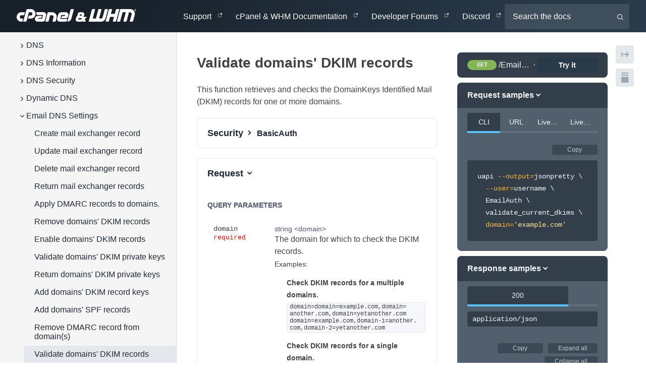

--- FILE ---
content_type: text/html; charset=utf-8
request_url: https://api.docs.cpanel.net/openapi/cpanel/operation/validate_current_dkims/
body_size: 30532
content:
<!DOCTYPE html><html><head><meta charSet="utf-8"/><meta http-equiv="x-ua-compatible" content="ie=edge"/><meta name="viewport" content="width=device-width, initial-scale=1, shrink-to-fit=no, viewport-fit=cover"/><script>window._onRedoclyRouteChange = function (cb) {
    window.__redoclyRouteChangeListenres = window.__redoclyRouteChangeListenres || [];
    window.__redoclyRouteChangeListenres.push(cb);
  }
  window._onRedoclyLoginResult = function(cb) {
    window.__redoclyLoginResultListenres =  window.__redoclyLoginResultListenres || [];
    window.__redoclyLoginResultListenres.push(cb);
  }</script><style data-href="/styles.7e5d195a79aa9968d5d9.css" data-identity="gatsby-global-css">.ps{-ms-overflow-style:none;overflow:hidden!important;overflow-anchor:none;touch-action:auto;-ms-touch-action:auto}.ps__rail-x{bottom:0;height:15px}.ps__rail-x,.ps__rail-y{display:none;opacity:0;position:absolute;transition:background-color .2s linear,opacity .2s linear;-webkit-transition:background-color .2s linear,opacity .2s linear}.ps__rail-y{right:0;width:15px}.ps--active-x>.ps__rail-x,.ps--active-y>.ps__rail-y{background-color:transparent;display:block}.ps--focus>.ps__rail-x,.ps--focus>.ps__rail-y,.ps--scrolling-x>.ps__rail-x,.ps--scrolling-y>.ps__rail-y,.ps:hover>.ps__rail-x,.ps:hover>.ps__rail-y{opacity:.6}.ps .ps__rail-x.ps--clicking,.ps .ps__rail-x:focus,.ps .ps__rail-x:hover,.ps .ps__rail-y.ps--clicking,.ps .ps__rail-y:focus,.ps .ps__rail-y:hover{background-color:#eee;opacity:.9}.ps__thumb-x{bottom:2px;height:6px;transition:background-color .2s linear,height .2s ease-in-out;-webkit-transition:background-color .2s linear,height .2s ease-in-out}.ps__thumb-x,.ps__thumb-y{background-color:#aaa;border-radius:6px;position:absolute}.ps__thumb-y{right:2px;transition:background-color .2s linear,width .2s ease-in-out;-webkit-transition:background-color .2s linear,width .2s ease-in-out;width:6px}.ps__rail-x.ps--clicking .ps__thumb-x,.ps__rail-x:focus>.ps__thumb-x,.ps__rail-x:hover>.ps__thumb-x{background-color:#999;height:11px}.ps__rail-y.ps--clicking .ps__thumb-y,.ps__rail-y:focus>.ps__thumb-y,.ps__rail-y:hover>.ps__thumb-y{background-color:#999;width:11px}@supports (-ms-overflow-style:none){.ps{overflow:auto!important}}@media (-ms-high-contrast:none),screen and (-ms-high-contrast:active){.ps{overflow:auto!important}}nav#navbar a img[src*="/static/cpanel-whm"]{height:25px!important}nav#navbar ul>li{font-weight:300}nav#navbar ul>li>a{color:#fff;padding:.5rem 1rem}nav#navbar ul>li>a:focus,nav#navbar ul>li>a:hover{color:#ff6c2c}@media only screen and (max-width:1350px){nav#navbar{font-size:.75em}nav#navbar ul>li{padding:.625em 1em}nav#navbar ul>li>a{padding:.5em}}[class^=Footer__FooterWrapper] span{color:hsla(0,0%,100%,.45);font-family:Montserrat,sans-serif;font-size:1rem;font-weight:300;padding:.5rem 1rem}[class^=Footer__FooterWrapper] a{color:hsla(0,0%,100%,.3)!important;font-family:Montserrat,sans-serif;font-size:.875rem;font-weight:300;text-decoration:none}[class^=Footer__FooterWrapper] a:hover{color:hsla(0,0%,100%,.45)!important}.consent-button{background-color:#ff6c2c;box-sizing:border-box}.consent-button,.decline-button{border-color:#fff;border-radius:4px;border-width:0;color:#fff;cursor:pointer;display:inline-block;font-family:open sans,sans-serif;font-size:16px;font-weight:700;height:36px;line-height:24px;margin:0 10px;padding:6px 12px;text-align:center;transition-delay:0s,0s,0s,0s;transition-duration:.15s,.15s,.15s,.15s;transition-property:color,background-color,border-color,box-shadow;transition-timing-function:ease-in-out,ease-in-out,ease-in-out,ease-in-out;-webkit-user-select:none;user-select:none;vertical-align:middle;white-space:normal}.consent-content,.decline-button{background-color:#293a4a}@media only screen and (max-width:900px){.consent-content{margin-bottom:10px;margin-top:10px}.consent-button-wrapper{display:inline-block;margin:0 auto;text-align:center;width:100%}}.consent-container{align-items:baseline;background-color:#293a4a;bottom:0;color:#fff;display:flex;flex-wrap:wrap;justify-content:space-between;left:0;padding:10px;position:fixed;width:100%;z-index:999}.operation-type{display:none!important}.external-url:after{background-image:none!important}#coming-soon-cpanel{background-color:#fff;border:2px solid #fff;border-radius:4px;color:#293a4a;display:inline-block;height:34px;padding:8px;position:relative;right:-300px;top:-20px}@media only screen and (max-width:900px){#coming-soon-cpanel{right:-200px}}@media only screen and (max-width:400px){#coming-soon-cpanel,#coming-soon-cpanel+a{display:none}#navbar+h1{font-size:2.5em}}#cpanel-inline-feedback{float:right;position:relative;right:-40px;z-index:1}#cpanel-inline-feedback:after{clear:both}#gatsby-focus-wrapper>div>div>div>div>aside>div>a{font-size:.9em}#gatsby-focus-wrapper>div>div>aside>ul>ul>span{font-size:.95em}.CodeMirror{color:#000;direction:ltr;font-family:monospace;height:300px}.CodeMirror-lines{padding:4px 0}.CodeMirror pre.CodeMirror-line,.CodeMirror pre.CodeMirror-line-like{padding:0 4px}.CodeMirror-gutter-filler,.CodeMirror-scrollbar-filler{background-color:#fff}.CodeMirror-gutters{background-color:#f7f7f7;border-right:1px solid #ddd;white-space:nowrap}.CodeMirror-linenumber{color:#999;min-width:20px;padding:0 3px 0 5px;text-align:right;white-space:nowrap}.CodeMirror-guttermarker{color:#000}.CodeMirror-guttermarker-subtle{color:#999}.CodeMirror-cursor{border-left:1px solid #000;border-right:none;width:0}.CodeMirror div.CodeMirror-secondarycursor{border-left:1px solid silver}.cm-fat-cursor .CodeMirror-cursor{background:#7e7;border:0!important;width:auto}.cm-fat-cursor div.CodeMirror-cursors{z-index:1}.cm-fat-cursor .CodeMirror-line::selection,.cm-fat-cursor .CodeMirror-line>span::selection,.cm-fat-cursor .CodeMirror-line>span>span::selection{background:transparent}.cm-fat-cursor .CodeMirror-line::-moz-selection,.cm-fat-cursor .CodeMirror-line>span::-moz-selection,.cm-fat-cursor .CodeMirror-line>span>span::-moz-selection{background:transparent}.cm-fat-cursor{caret-color:transparent}@keyframes blink{50%{background-color:transparent}}.cm-tab{display:inline-block;text-decoration:inherit}.CodeMirror-rulers{bottom:0;left:0;overflow:hidden;position:absolute;right:0;top:-50px}.CodeMirror-ruler{border-left:1px solid #ccc;bottom:0;position:absolute;top:0}.cm-s-default .cm-header{color:blue}.cm-s-default .cm-quote{color:#090}.cm-negative{color:#d44}.cm-positive{color:#292}.cm-header,.cm-strong{font-weight:700}.cm-em{font-style:italic}.cm-link{text-decoration:underline}.cm-strikethrough{text-decoration:line-through}.cm-s-default .cm-keyword{color:#708}.cm-s-default .cm-atom{color:#219}.cm-s-default .cm-number{color:#164}.cm-s-default .cm-def{color:#00f}.cm-s-default .cm-variable-2{color:#05a}.cm-s-default .cm-type,.cm-s-default .cm-variable-3{color:#085}.cm-s-default .cm-comment{color:#a50}.cm-s-default .cm-string{color:#a11}.cm-s-default .cm-string-2{color:#f50}.cm-s-default .cm-meta,.cm-s-default .cm-qualifier{color:#555}.cm-s-default .cm-builtin{color:#30a}.cm-s-default .cm-bracket{color:#997}.cm-s-default .cm-tag{color:#170}.cm-s-default .cm-attribute{color:#00c}.cm-s-default .cm-hr{color:#999}.cm-s-default .cm-link{color:#00c}.cm-invalidchar,.cm-s-default .cm-error{color:red}.CodeMirror-composing{border-bottom:2px solid}div.CodeMirror span.CodeMirror-matchingbracket{color:#0b0}div.CodeMirror span.CodeMirror-nonmatchingbracket{color:#a22}.CodeMirror-matchingtag{background:rgba(255,150,0,.3)}.CodeMirror-activeline-background{background:#e8f2ff}.CodeMirror{background:#fff;overflow:hidden;position:relative}.CodeMirror-scroll{height:100%;margin-bottom:-50px;margin-right:-50px;outline:none;overflow:scroll!important;padding-bottom:50px;position:relative;z-index:0}.CodeMirror-sizer{border-right:50px solid transparent;position:relative}.CodeMirror-gutter-filler,.CodeMirror-hscrollbar,.CodeMirror-scrollbar-filler,.CodeMirror-vscrollbar{display:none;outline:none;position:absolute;z-index:6}.CodeMirror-vscrollbar{overflow-x:hidden;overflow-y:scroll;right:0;top:0}.CodeMirror-hscrollbar{bottom:0;left:0;overflow-x:scroll;overflow-y:hidden}.CodeMirror-scrollbar-filler{bottom:0;right:0}.CodeMirror-gutter-filler{bottom:0;left:0}.CodeMirror-gutters{left:0;min-height:100%;position:absolute;top:0;z-index:3}.CodeMirror-gutter{display:inline-block;height:100%;margin-bottom:-50px;vertical-align:top;white-space:normal}.CodeMirror-gutter-wrapper{background:none!important;border:none!important;position:absolute;z-index:4}.CodeMirror-gutter-background{bottom:0;position:absolute;top:0;z-index:4}.CodeMirror-gutter-elt{cursor:default;position:absolute;z-index:4}.CodeMirror-gutter-wrapper ::selection{background-color:transparent}.CodeMirror-gutter-wrapper ::-moz-selection{background-color:transparent}.CodeMirror-lines{cursor:text;min-height:1px}.CodeMirror pre.CodeMirror-line,.CodeMirror pre.CodeMirror-line-like{word-wrap:normal;-webkit-tap-highlight-color:transparent;background:transparent;border-radius:0;border-width:0;color:inherit;font-family:inherit;font-size:inherit;font-variant-ligatures:contextual;line-height:inherit;margin:0;overflow:visible;position:relative;white-space:pre;z-index:2}.CodeMirror-wrap pre.CodeMirror-line,.CodeMirror-wrap pre.CodeMirror-line-like{word-wrap:break-word;white-space:pre-wrap;word-break:normal}.CodeMirror-linebackground{bottom:0;left:0;position:absolute;right:0;top:0;z-index:0}.CodeMirror-linewidget{padding:.1px;position:relative;z-index:2}.CodeMirror-rtl pre{direction:rtl}.CodeMirror-code{outline:none}.CodeMirror-gutter,.CodeMirror-gutters,.CodeMirror-linenumber,.CodeMirror-scroll,.CodeMirror-sizer{box-sizing:content-box}.CodeMirror-measure{height:0;overflow:hidden;position:absolute;visibility:hidden;width:100%}.CodeMirror-cursor{pointer-events:none;position:absolute}.CodeMirror-measure pre{position:static}div.CodeMirror-cursors{position:relative;visibility:hidden;z-index:3}.CodeMirror-focused div.CodeMirror-cursors,div.CodeMirror-dragcursors{visibility:visible}.CodeMirror-selected{background:#d9d9d9}.CodeMirror-focused .CodeMirror-selected{background:#d7d4f0}.CodeMirror-crosshair{cursor:crosshair}.CodeMirror-line::selection,.CodeMirror-line>span::selection,.CodeMirror-line>span>span::selection{background:#d7d4f0}.CodeMirror-line::-moz-selection,.CodeMirror-line>span::-moz-selection,.CodeMirror-line>span>span::-moz-selection{background:#d7d4f0}.cm-searching{background-color:#ffa;background-color:rgba(255,255,0,.4)}.cm-force-border{padding-right:.1px}@media print{.CodeMirror div.CodeMirror-cursors{visibility:hidden}}.cm-tab-wrap-hack:after{content:""}span.CodeMirror-selectedtext{background:none}.cm-s-material.CodeMirror{background-color:#263238;color:#eff}.cm-s-material .CodeMirror-gutters{background:#263238;border:none;color:#546e7a}.cm-s-material .CodeMirror-guttermarker,.cm-s-material .CodeMirror-guttermarker-subtle,.cm-s-material .CodeMirror-linenumber{color:#546e7a}.cm-s-material .CodeMirror-cursor{border-left:1px solid #fc0}.cm-s-material .cm-animate-fat-cursor,.cm-s-material.cm-fat-cursor .CodeMirror-cursor{background-color:#5d6d5c80!important}.cm-s-material div.CodeMirror-selected,.cm-s-material.CodeMirror-focused div.CodeMirror-selected{background:rgba(128,203,196,.2)}.cm-s-material .CodeMirror-line::selection,.cm-s-material .CodeMirror-line>span::selection,.cm-s-material .CodeMirror-line>span>span::selection{background:rgba(128,203,196,.2)}.cm-s-material .CodeMirror-line::-moz-selection,.cm-s-material .CodeMirror-line>span::-moz-selection,.cm-s-material .CodeMirror-line>span>span::-moz-selection{background:rgba(128,203,196,.2)}.cm-s-material .CodeMirror-activeline-background{background:rgba(0,0,0,.5)}.cm-s-material .cm-keyword{color:#c792ea}.cm-s-material .cm-operator{color:#89ddff}.cm-s-material .cm-variable-2{color:#eff}.cm-s-material .cm-type,.cm-s-material .cm-variable-3{color:#f07178}.cm-s-material .cm-builtin{color:#ffcb6b}.cm-s-material .cm-atom{color:#f78c6c}.cm-s-material .cm-number{color:#ff5370}.cm-s-material .cm-def{color:#82aaff}.cm-s-material .cm-string{color:#c3e88d}.cm-s-material .cm-string-2{color:#f07178}.cm-s-material .cm-comment{color:#546e7a}.cm-s-material .cm-variable{color:#f07178}.cm-s-material .cm-tag{color:#ff5370}.cm-s-material .cm-meta{color:#ffcb6b}.cm-s-material .cm-attribute,.cm-s-material .cm-property{color:#c792ea}.cm-s-material .cm-qualifier,.cm-s-material .cm-type,.cm-s-material .cm-variable-3{color:#decb6b}.cm-s-material .cm-error{background-color:#ff5370;color:#fff}.cm-s-material .CodeMirror-matchingbracket{color:#fff!important;text-decoration:underline}.CodeMirror-lint-markers{width:16px}.CodeMirror-lint-tooltip{background-color:#ffd;border:1px solid #000;border-radius:4px 4px 4px 4px;color:#000;font-family:monospace;font-size:10pt;max-width:600px;opacity:0;overflow:hidden;padding:2px 5px;position:fixed;transition:opacity .4s;-moz-transition:opacity .4s;-webkit-transition:opacity .4s;-o-transition:opacity .4s;-ms-transition:opacity .4s;white-space:pre;white-space:pre-wrap;z-index:100}.CodeMirror-lint-mark{background-position:0 100%;background-repeat:repeat-x}.CodeMirror-lint-mark-warning{background-image:url("[data-uri]")}.CodeMirror-lint-mark-error{background-image:url("[data-uri]")}.CodeMirror-lint-marker{background-position:50%;background-repeat:no-repeat;cursor:pointer;display:inline-block;height:16px;position:relative;vertical-align:middle;width:16px}.CodeMirror-lint-message{background-position:0 0;background-repeat:no-repeat;padding-left:18px}.CodeMirror-lint-marker-warning,.CodeMirror-lint-message-warning{background-image:url("[data-uri]")}.CodeMirror-lint-marker-error,.CodeMirror-lint-message-error{background-image:url("[data-uri]")}.CodeMirror-lint-marker-multiple{background-image:url("[data-uri]");background-position:100% 100%;background-repeat:no-repeat;height:100%;width:100%}.CodeMirror-lint-line-error{background-color:rgba(183,76,81,.08)}.CodeMirror-lint-line-warning{background-color:rgba(255,211,0,.1)}.CodeMirror-hints{background:#fff;border:1px solid silver;border-radius:3px;box-shadow:2px 3px 5px rgba(0,0,0,.2);box-sizing:border-box;font-family:monospace;font-size:90%;list-style:none;margin:0;max-height:20em;overflow:hidden;overflow-y:auto;padding:2px;position:absolute;z-index:10}.CodeMirror-hint{border-radius:2px;color:#000;cursor:pointer;margin:0;padding:0 4px;white-space:pre}li.CodeMirror-hint-active{background:#08f;color:#fff}</style><meta name="generator" content="Gatsby 3.10.2"/><title data-react-helmet="true">Validate domains&#x27; DKIM records</title><link data-react-helmet="true" href="https://fonts.googleapis.com/css?family=Roboto:300,400,600,700" rel="stylesheet"/><link data-react-helmet="true" href="https://fonts.googleapis.com/css?family=Source+Sans+Pro:300,400,600,700&amp;display=swap" rel="stylesheet"/><meta data-react-helmet="true" name="title" content="Validate domains&#x27; DKIM records"/><meta data-react-helmet="true" name="description" content="This function retrieves and checks the DomainKeys Identified Mail
(DKIM) records for one or more domains."/><meta data-react-helmet="true" name="keywords" content="documentation, api, portal, cpanel"/><meta data-react-helmet="true" property="og:type" content="website"/><meta data-react-helmet="true" property="og:title" content="Validate domains&#x27; DKIM records"/><meta data-react-helmet="true" property="og:description" content="This function retrieves and checks the DomainKeys Identified Mail
(DKIM) records for one or more domains."/><meta data-react-helmet="true" property="og:site_name" content="cPanel &amp; WHM Developer Portal"/><meta data-react-helmet="true" property="og:image" content="https://api.docs.cpanel.net/static/cpanel-whm-1b5d8df6f8b13d2fe98fb13eff53e87b.svg"/><meta data-react-helmet="true" name="twitter:title" content="Validate domains&#x27; DKIM records"/><meta data-react-helmet="true" name="twitter:description" content="This function retrieves and checks the DomainKeys Identified Mail
(DKIM) records for one or more domains."/><meta data-react-helmet="true" name="twitter:card" content="summary_large_image"/><meta data-react-helmet="true" property="twitter:image" content="https://api.docs.cpanel.net/static/cpanel-whm-1b5d8df6f8b13d2fe98fb13eff53e87b.svg"/><script data-react-helmet="true" src="/usercentrics.js"></script><style type="text/css">
    .anchor.before {
      position: absolute;
      top: 0;
      left: 0;
      transform: translateX(-100%);
      padding-right: 4px;
    }
    .anchor.after {
      display: inline-block;
      padding-left: 4px;
    }
    h1 .anchor svg,
    h2 .anchor svg,
    h3 .anchor svg,
    h4 .anchor svg,
    h5 .anchor svg,
    h6 .anchor svg {
      visibility: hidden;
    }
    h1:hover .anchor svg,
    h2:hover .anchor svg,
    h3:hover .anchor svg,
    h4:hover .anchor svg,
    h5:hover .anchor svg,
    h6:hover .anchor svg,
    h1 .anchor:focus svg,
    h2 .anchor:focus svg,
    h3 .anchor:focus svg,
    h4 .anchor:focus svg,
    h5 .anchor:focus svg,
    h6 .anchor:focus svg {
      visibility: visible;
    }
    .hidden-anchor { 
      position: absolute;
      top: 0px;
    }
  </style><style data-styled="" data-styled-version="5.3.11">.fMGfel{min-height:100vh;display:-webkit-box;display:-webkit-flex;display:-ms-flexbox;display:flex;-webkit-flex-direction:column;-ms-flex-direction:column;flex-direction:column;font-family:"Open Sans Light, Source Sans Pro",sans-serif;}/*!sc*/
data-styled.g1[id="LayoutWrapper-sc-1akupc-0"]{content:"fMGfel,"}/*!sc*/
.dEchAY{-webkit-text-decoration:none;text-decoration:none;text-align:center;width:auto;outline:none;border:none;background-color:#E4E7EB;color:#3E4C59;border-radius:4px;font-weight:600;font-size:14px;padding:2px 20px;cursor:pointer;-webkit-transition:background-color 0.25s ease,border-color 0.25s ease,box-shadow 0.25s ease;transition:background-color 0.25s ease,border-color 0.25s ease,box-shadow 0.25s ease;line-height:1;font-family:inherit;box-shadow:none;background-color:#293A4A;color:#fff;font-size:14px;padding:8px 20px;min-width:120px;}/*!sc*/
.dEchAY:hover{background-color:#d5dae0;box-shadow:0px 0px 12px 0px rgba(0,0,0,0.1);}/*!sc*/
.dEchAY:active{background-color:#c7cdd5;box-shadow:0px 0px 12px 0px rgba(0,0,0,0.1);}/*!sc*/
.dEchAY:hover{background-color:#202d3a;}/*!sc*/
.dEchAY:active{background-color:#172029;}/*!sc*/
.sc-aXZVg + .sc-aXZVg{margin-left:0.85em;}/*!sc*/
.dDIbYR{-webkit-text-decoration:none;text-decoration:none;text-align:center;width:auto;outline:none;border:none;background-color:#E4E7EB;color:#3E4C59;border-radius:4px;font-weight:600;font-size:14px;padding:2px 20px;cursor:pointer;-webkit-transition:background-color 0.25s ease,border-color 0.25s ease,box-shadow 0.25s ease;transition:background-color 0.25s ease,border-color 0.25s ease,box-shadow 0.25s ease;line-height:1;font-family:inherit;box-shadow:none;background-color:#E4E7EB;color:#3E4C59;font-size:14px;padding:8px 20px;min-width:120px;}/*!sc*/
.dDIbYR:hover{background-color:#d5dae0;box-shadow:0px 0px 12px 0px rgba(0,0,0,0.1);}/*!sc*/
.dDIbYR:active{background-color:#c7cdd5;box-shadow:0px 0px 12px 0px rgba(0,0,0,0.1);}/*!sc*/
.dDIbYR:hover{background-color:#d5dae0;}/*!sc*/
.dDIbYR:active{background-color:#c7cdd5;}/*!sc*/
.sc-aXZVg + .sc-aXZVg{margin-left:0.85em;}/*!sc*/
data-styled.g2[id="sc-aXZVg"]{content:"dEchAY,dDIbYR,"}/*!sc*/
.grLjoy{height:9px;width:9px;vertical-align:middle;-webkit-transition:-webkit-transform 0.2s ease-out;-webkit-transition:transform 0.2s ease-out;transition:transform 0.2s ease-out;-webkit-transform:rotateZ(0deg);-ms-transform:rotateZ(0deg);transform:rotateZ(0deg);margin-right:10px;}/*!sc*/
.bCfWSP{height:9px;width:9px;vertical-align:middle;-webkit-transition:-webkit-transform 0.2s ease-out;-webkit-transition:transform 0.2s ease-out;transition:transform 0.2s ease-out;-webkit-transform:rotateZ(90deg);-ms-transform:rotateZ(90deg);transform:rotateZ(90deg);margin-right:10px;}/*!sc*/
.bPqXdK{height:9px;width:9px;vertical-align:middle;-webkit-transition:-webkit-transform 0.2s ease-out;-webkit-transition:transform 0.2s ease-out;transition:transform 0.2s ease-out;-webkit-transform:rotateZ(90deg);-ms-transform:rotateZ(90deg);transform:rotateZ(90deg);}/*!sc*/
.hWmyMr{height:9px;width:9px;vertical-align:middle;-webkit-transition:-webkit-transform 0.2s ease-out;-webkit-transition:transform 0.2s ease-out;transition:transform 0.2s ease-out;-webkit-transform:rotateZ(0deg);-ms-transform:rotateZ(0deg);transform:rotateZ(0deg);}/*!sc*/
.fbesIT{height:9px;width:9px;vertical-align:middle;-webkit-transition:-webkit-transform 0.2s ease-out;-webkit-transition:transform 0.2s ease-out;transition:transform 0.2s ease-out;-webkit-transform:rotateZ(0deg);-ms-transform:rotateZ(0deg);transform:rotateZ(0deg);fill:#9AA5B1;}/*!sc*/
data-styled.g4[id="sc-eqUAAy"]{content:"grLjoy,bCfWSP,bPqXdK,hWmyMr,fbesIT,"}/*!sc*/
.iOhDlq{vertical-align:middle;color:#293A4A;}/*!sc*/
.iOhDlq:active,.iOhDlq:visited{color:#424242;}/*!sc*/
data-styled.g8[id="sc-gsFSXq"]{content:"iOhDlq,"}/*!sc*/
.dfwwxS{cursor:pointer;line-height:inherit;display:inline-block;outline:0;position:absolute;padding-right:4px;-webkit-transform:translateX(-100%);-ms-transform:translateX(-100%);transform:translateX(-100%);}/*!sc*/
.dfwwxS .sc-gsFSXq{width:18px;height:18px;visibility:hidden;display:inline-block;vertical-align:middle;}/*!sc*/
h1:hover > .sc-kAyceB .sc-gsFSXq,h2:hover > .dfwwxS .sc-gsFSXq,h3:hover > .dfwwxS .sc-gsFSXq,h4:hover > .dfwwxS .sc-gsFSXq,h5:hover > .dfwwxS .sc-gsFSXq,h6:hover > .dfwwxS .sc-gsFSXq,.dfwwxS:hover .sc-gsFSXq{visibility:visible;}/*!sc*/
.dfwwxS:focus .sc-gsFSXq{visibility:visible;}/*!sc*/
data-styled.g9[id="sc-kAyceB"]{content:"dfwwxS,"}/*!sc*/
.tFuSw{width:100%;padding-left:40px;padding-right:40px;padding-top:40px;padding-bottom:40px;}/*!sc*/
@media screen and (min-width:970px){.tFuSw{width:calc(100% - 40%);padding-right:20px;padding-top:0;padding-bottom:0;}}/*!sc*/
@media print{.tFuSw{width:100%;padding-top:40;padding-bottom:40;}}/*!sc*/
data-styled.g10[id="sc-imWYAI"]{content:"tFuSw,"}/*!sc*/
.hOEJiI{padding-left:0;padding-right:0;width:100%;padding-top:0;padding-bottom:0;position:relative;}/*!sc*/
.hOEJiI:last-child{min-height:calc(100vh + 1px);}/*!sc*/
.sc-jXbUNg > .sc-jXbUNg:last-child{min-height:initial;}/*!sc*/
@media screen and (min-width:970px){.hOEJiI{padding-top:40px;padding-bottom:40px;}}/*!sc*/
@media print{.hOEJiI{padding:0;}}/*!sc*/
.hOEJiI:not(:last-of-type):after{position:absolute;bottom:0;width:100%;display:block;content:'';border-bottom:1px solid #E4E7EB;}/*!sc*/
data-styled.g11[id="sc-jXbUNg"]{content:"hOEJiI,"}/*!sc*/
.ckLZyh{color:#ffffff;width:100%;padding-left:40px;padding-right:40px;padding-top:40px;padding-bottom:40px;}/*!sc*/
@media screen and (min-width:970px){.ckLZyh{width:40%;padding-left:20px;padding-top:0;padding-bottom:0;}}/*!sc*/
@media print{.ckLZyh{width:100%;padding-top:40;padding-bottom:40;}}/*!sc*/
data-styled.g12[id="sc-dhKdcB"]{content:"ckLZyh,"}/*!sc*/
.dCKzJA{display:-webkit-box;display:-webkit-flex;display:-ms-flexbox;display:flex;width:100%;padding:0;-webkit-flex-direction:column;-ms-flex-direction:column;flex-direction:column;}/*!sc*/
@media screen and (min-width:970px){.dCKzJA{-webkit-flex-direction:row;-ms-flex-direction:row;flex-direction:row;}}/*!sc*/
@media print{.dCKzJA{-webkit-flex-direction:column;-ms-flex-direction:column;flex-direction:column;}}/*!sc*/
data-styled.g14[id="sc-dAlyuH"]{content:"dCKzJA,"}/*!sc*/
.bDCVEW{font-size:28px;font-family:"Montserrat Medium, Source Sans Pro",sans-serif;font-weight:600;line-height:28px;color:#424242;margin:0 0 20px;font-size:28px;font-weight:600;font-family:"Montserrat Medium, Source Sans Pro",sans-serif;line-height:1.5em;color:#424242;}/*!sc*/
data-styled.g16[id="sc-cwHptR"]{content:"bDCVEW,"}/*!sc*/
.cmHDCV{color:#4e566d;font-weight:bold;text-transform:uppercase;font-size:14px;line-height:20px;}/*!sc*/
data-styled.g22[id="sc-fPXMVe"]{content:"cmHDCV,"}/*!sc*/
.iqwbww{box-sizing:border-box;position:relative;padding:10px;background-image: repeating-linear-gradient(0deg, #E4E7EB, #E4E7EB 3px, transparent 3px, transparent 5px, #E4E7EB 5px);background-repeat:no-repeat;background-size:1px 100%;display:block;overflow:hidden;padding:0 20px;margin-bottom:2px;}/*!sc*/
@media screen and (min-width:550px){.iqwbww{display:table-cell;overflow:initial;padding:10px;margin-bottom:0;}}/*!sc*/
tr:first-of-type > .sc-dAbbOL{background-image: repeating-linear-gradient(0deg, #E4E7EB, #E4E7EB 3px, transparent 3px, transparent 5px, #E4E7EB 5px);background-position:0 10px;padding-top:0;}/*!sc*/
tr.last > .sc-dAbbOL{background-image: repeating-linear-gradient(0deg, #E4E7EB, #E4E7EB 3px, transparent 3px, transparent 5px, #E4E7EB 5px);padding-bottom:0;background-size:0.9px 100%;}/*!sc*/
@media screen and (min-width:550px){tr.last > .sc-dAbbOL{background-size:0.9px 22px;}}/*!sc*/
tr.last + tr > .sc-dAbbOL{background:none;}/*!sc*/
tr.last:first-child > .sc-dAbbOL{background-image: repeating-linear-gradient(0deg, #E4E7EB, #E4E7EB 3px, transparent 3px, transparent 5px, #E4E7EB 5px);background-size:0.9px 100%;background-position:0 20px;}/*!sc*/
@media screen and (min-width:550px){tr.last:first-child > .sc-dAbbOL{background-size:0.9px 20px;background-position:0 0;}}/*!sc*/
data-styled.g25[id="sc-dAbbOL"]{content:"iqwbww,"}/*!sc*/
.fFeCUY{vertical-align:top;line-height:23px;white-space:nowrap;font-size:14px;font-family:Courier,monospace;font-size:14px;font-weight:400;font-family:Courier,monospace;}/*!sc*/
.fFeCUY.deprecated{-webkit-text-decoration:line-through;text-decoration:line-through;color:#707070;}/*!sc*/
.fFeCUY .field-name{display:-webkit-inline-box;display:-webkit-inline-flex;display:-ms-inline-flexbox;display:inline-flex;-webkit-align-items:center;-webkit-box-align:center;-ms-flex-align:center;align-items:center;}/*!sc*/
data-styled.g27[id="sc-fUnMCh"]{content:"fFeCUY,"}/*!sc*/
.gCXhxG{box-sizing:border-box;vertical-align:top;border-bottom:none;border-left:1px solid #E4E7EB;padding:0 20px;width:70%;min-width:200px;}/*!sc*/
tr.expanded .sc-hzhJZQ{border-bottom:none;}/*!sc*/
tr.last > .sc-hzhJZQ{border:none;background-position:top left;background-repeat:no-repeat;background-size:1px 100%;padding-bottom:0;}/*!sc*/
tr.last > .sc-hzhJZQ > div > div.dropdown > .dropdown-selector-content{position:relative;}/*!sc*/
tr:first-of-type > .sc-hzhJZQ{padding-top:0;}/*!sc*/
@media screen and (min-width:550px){.gCXhxG{border-bottom:1px solid #E4E7EB;border-left:none;padding:10px 0;}}/*!sc*/
data-styled.g28[id="sc-hzhJZQ"]{content:"gCXhxG,"}/*!sc*/
.NkkWl{display:block;overflow-x:auto;padding:5px;margin:-5px;}/*!sc*/
data-styled.g31[id="sc-bXCLTC"]{content:"NkkWl,"}/*!sc*/
.iWxYpC{border-collapse:separate;border-radius:4px;width:100%;font-size:16px;display:block;}/*!sc*/
@media screen and (min-width:550px){.iWxYpC{display:table;}}/*!sc*/
.iWxYpC > tr,.iWxYpC > tbody > tr{display:block;margin-bottom:2px;border-spacing:0;}/*!sc*/
@media screen and (min-width:550px){.iWxYpC > tr,.iWxYpC > tbody > tr{display:table-row;margin-bottom:0;border-spacing:0 2px;}}/*!sc*/
.iWxYpC > tr{vertical-align:middle;}/*!sc*/
@media screen and (max-width:undefined) and (-ms-high-contrast:none){.iWxYpC td{float:left;width:100%;}}/*!sc*/
.iWxYpC .sc-hmdomO,.iWxYpC .sc-hmdomO .sc-hmdomO .sc-hmdomO,.iWxYpC .sc-hmdomO .sc-hmdomO .sc-hmdomO .sc-hmdomO .sc-hmdomO{margin-left:1em;margin-bottom:1em;background:#fafafa;border-radius:8px;}/*!sc*/
.iWxYpC .sc-hmdomO .sc-hmdomO,.iWxYpC .sc-hmdomO .sc-hmdomO .sc-hmdomO .sc-hmdomO,.iWxYpC .sc-hmdomO .sc-hmdomO .sc-hmdomO .sc-hmdomO .sc-hmdomO .sc-hmdomO{background:#ffffff;}/*!sc*/
data-styled.g32[id="sc-jsJBEP"]{content:"iWxYpC,"}/*!sc*/
.iSNPSs code[class*='language-'],.iSNPSs pre[class*='language-']{text-shadow:0 -0.1em 0.2em black;text-align:left;white-space:pre;word-spacing:normal;word-break:normal;word-wrap:normal;line-height:1.5;-moz-tab-size:4;-o-tab-size:4;tab-size:4;-webkit-hyphens:none;-moz-hyphens:none;-ms-hyphens:none;-webkit-hyphens:none;-moz-hyphens:none;-ms-hyphens:none;hyphens:none;}/*!sc*/
@media print{.iSNPSs code[class*='language-'],.iSNPSs pre[class*='language-']{text-shadow:none;}}/*!sc*/
.iSNPSs pre[class*='language-']{padding:1em;margin:0.5em 0;overflow:auto;}/*!sc*/
.iSNPSs .token.comment,.iSNPSs .token.prolog,.iSNPSs .token.doctype,.iSNPSs .token.cdata{color:hsl(30,20%,50%);}/*!sc*/
.iSNPSs .token.punctuation{opacity:1;}/*!sc*/
.iSNPSs .namespace{opacity:0.7;}/*!sc*/
.iSNPSs .token.property,.iSNPSs .token.tag,.iSNPSs .token.number,.iSNPSs .token.constant,.iSNPSs .token.symbol{color:#F5F7FA;}/*!sc*/
.iSNPSs .token.boolean{color:#e53935;}/*!sc*/
.iSNPSs .token.selector,.iSNPSs .token.attr-name,.iSNPSs .token.string,.iSNPSs .token.char,.iSNPSs .token.builtin,.iSNPSs .token.inserted{color:#fee39e;}/*!sc*/
.iSNPSs .token.selector + a,.iSNPSs .token.attr-name + a,.iSNPSs .token.string + a,.iSNPSs .token.char + a,.iSNPSs .token.builtin + a,.iSNPSs .token.inserted + a,.iSNPSs .token.selector + a:visited,.iSNPSs .token.attr-name + a:visited,.iSNPSs .token.string + a:visited,.iSNPSs .token.char + a:visited,.iSNPSs .token.builtin + a:visited,.iSNPSs .token.inserted + a:visited{color:#4ed2ba;-webkit-text-decoration:underline;text-decoration:underline;}/*!sc*/
.iSNPSs .token.property.string{color:#9efaa7;}/*!sc*/
.iSNPSs .token.operator,.iSNPSs .token.entity,.iSNPSs .token.url,.iSNPSs .token.variable{color:#f5b83d;}/*!sc*/
.iSNPSs .token.atrule,.iSNPSs .token.attr-value,.iSNPSs .token.keyword{color:#ffdbf4;}/*!sc*/
.iSNPSs .token.regex,.iSNPSs .token.important{color:#e90;}/*!sc*/
.iSNPSs .token.important,.iSNPSs .token.bold{font-weight:bold;}/*!sc*/
.iSNPSs .token.italic{font-style:italic;}/*!sc*/
.iSNPSs .token.entity{cursor:help;}/*!sc*/
.iSNPSs .token.deleted{color:red;}/*!sc*/
.iSNPSs .token.comment{color:undefined;}/*!sc*/
.iSNPSs .token.funct{color:undefined;}/*!sc*/
.iSNPSs .token.variable{color:undefined;}/*!sc*/
.iSNPSs .token.operator{color:undefined;}/*!sc*/
.iSNPSs .token.constant{color:undefined;}/*!sc*/
.iSNPSs .token.string{color:undefined;}/*!sc*/
data-styled.g39[id="sc-dtInlm"]{content:"iSNPSs,"}/*!sc*/
.kilFEr{background-color:#323F4B;border:0;outline:0;border-radius:4px;height:20px;color:#F5F7FA;font-size:12px;line-height:12px;cursor:pointer;padding:2px 15px;min-width:auto;}/*!sc*/
@media screen and (min-width:550px){.kilFEr{padding:2px 20px;min-width:90px;}}/*!sc*/
.kilFEr:hover,.kilFEr:focus{background:#3c4c5a;}/*!sc*/
data-styled.g40[id="sc-kOPcWz"]{content:"kilFEr,"}/*!sc*/
.eGmeEq{padding:5px 0 10px;opacity:0.7;-webkit-transition:opacity 0.3s ease;transition:opacity 0.3s ease;text-align:right;}/*!sc*/
.eGmeEq:focus-within{opacity:1;}/*!sc*/
.eGmeEq > div,.eGmeEq > .sc-kOPcWz{margin-top:5px;margin-left:5px;}/*!sc*/
@media screen and (min-width:550px){.eGmeEq > div,.eGmeEq > .sc-kOPcWz{margin-left:10px;}}/*!sc*/
.eGmeEq > div:first-child,.eGmeEq > .sc-kOPcWz:first-child{margin-left:0;}/*!sc*/
data-styled.g41[id="sc-cWSHoV"]{content:"eGmeEq,"}/*!sc*/
.iSbVsX:hover .sc-cWSHoV{opacity:1;}/*!sc*/
data-styled.g42[id="sc-eBMEME"]{content:"iSbVsX,"}/*!sc*/
.DYvAl code[class*='language-'],.DYvAl pre[class*='language-']{text-shadow:0 -0.1em 0.2em black;text-align:left;white-space:pre;word-spacing:normal;word-break:normal;word-wrap:normal;line-height:1.5;-moz-tab-size:4;-o-tab-size:4;tab-size:4;-webkit-hyphens:none;-moz-hyphens:none;-ms-hyphens:none;-webkit-hyphens:none;-moz-hyphens:none;-ms-hyphens:none;hyphens:none;}/*!sc*/
@media print{.DYvAl code[class*='language-'],.DYvAl pre[class*='language-']{text-shadow:none;}}/*!sc*/
.DYvAl pre[class*='language-']{padding:1em;margin:0.5em 0;overflow:auto;}/*!sc*/
.DYvAl .token.comment,.DYvAl .token.prolog,.DYvAl .token.doctype,.DYvAl .token.cdata{color:hsl(30,20%,50%);}/*!sc*/
.DYvAl .token.punctuation{opacity:1;}/*!sc*/
.DYvAl .namespace{opacity:0.7;}/*!sc*/
.DYvAl .token.property,.DYvAl .token.tag,.DYvAl .token.number,.DYvAl .token.constant,.DYvAl .token.symbol{color:#F5F7FA;}/*!sc*/
.DYvAl .token.boolean{color:#e53935;}/*!sc*/
.DYvAl .token.selector,.DYvAl .token.attr-name,.DYvAl .token.string,.DYvAl .token.char,.DYvAl .token.builtin,.DYvAl .token.inserted{color:#fee39e;}/*!sc*/
.DYvAl .token.selector + a,.DYvAl .token.attr-name + a,.DYvAl .token.string + a,.DYvAl .token.char + a,.DYvAl .token.builtin + a,.DYvAl .token.inserted + a,.DYvAl .token.selector + a:visited,.DYvAl .token.attr-name + a:visited,.DYvAl .token.string + a:visited,.DYvAl .token.char + a:visited,.DYvAl .token.builtin + a:visited,.DYvAl .token.inserted + a:visited{color:#4ed2ba;-webkit-text-decoration:underline;text-decoration:underline;}/*!sc*/
.DYvAl .token.property.string{color:#9efaa7;}/*!sc*/
.DYvAl .token.operator,.DYvAl .token.entity,.DYvAl .token.url,.DYvAl .token.variable{color:#f5b83d;}/*!sc*/
.DYvAl .token.atrule,.DYvAl .token.attr-value,.DYvAl .token.keyword{color:#ffdbf4;}/*!sc*/
.DYvAl .token.regex,.DYvAl .token.important{color:#e90;}/*!sc*/
.DYvAl .token.important,.DYvAl .token.bold{font-weight:bold;}/*!sc*/
.DYvAl .token.italic{font-style:italic;}/*!sc*/
.DYvAl .token.entity{cursor:help;}/*!sc*/
.DYvAl .token.deleted{color:red;}/*!sc*/
.DYvAl .token.comment{color:undefined;}/*!sc*/
.DYvAl .token.funct{color:undefined;}/*!sc*/
.DYvAl .token.variable{color:undefined;}/*!sc*/
.DYvAl .token.operator{color:undefined;}/*!sc*/
.DYvAl .token.constant{color:undefined;}/*!sc*/
.DYvAl .token.string{color:undefined;}/*!sc*/
data-styled.g43[id="sc-dCFHLb"]{content:"DYvAl,"}/*!sc*/
.RzsvZ{overflow-x:auto;margin:0;font-family:Courier,monospace;padding:20px;max-height:auto;border-radius:4px;background-color:#323F4B;color:#F5F7FA;font-size:14px;white-space:pre;}/*!sc*/
data-styled.g44[id="sc-fhzFiK"]{content:"RzsvZ,"}/*!sc*/
.deUDrr{position:relative;display:inline-block;}/*!sc*/
data-styled.g47[id="sc-lcIPJg"]{content:"deUDrr,"}/*!sc*/
.iaOTkq{font-family:"Open Sans Light, Source Sans Pro",sans-serif;font-weight:400;line-height:1.5em;}/*!sc*/
.iaOTkq p:first-child{margin-top:0;}/*!sc*/
.iaOTkq p:last-child{margin-bottom:0;}/*!sc*/
.iaOTkq h1{font-size:36px;font-family:"Montserrat Medium, Source Sans Pro",sans-serif;font-weight:600;line-height:36px;color:#293A4A;margin-top:0;}/*!sc*/
.iaOTkq h2{font-size:28px;font-family:"Montserrat Medium, Source Sans Pro",sans-serif;font-weight:600;line-height:28px;color:#424242;}/*!sc*/
.iaOTkq code{border-radius:4px;border:1px solid #E4E7EB;padding:0 5px;word-break:break-word;font-family:Courier,monospace;font-size:14px;color:#e53935;background-color:#F5F7FA;font-weight:400;}/*!sc*/
.iaOTkq h1 > code,.iaOTkq h2 > code,.iaOTkq h3 > code,.iaOTkq h4 > code,.iaOTkq h5 > code,.iaOTkq h6 > code{font-size:inherit;}/*!sc*/
.iaOTkq pre{white-space:pre;background-color:#000;font-family:Courier,monospace;color:white;padding:10px;overflow-x:auto;line-height:normal;border-radius:8px;border:1px solid rgba(38,50,56,0.1);}/*!sc*/
.iaOTkq pre code{background-color:transparent;color:white;padding:0;border:none;}/*!sc*/
.iaOTkq pre code:before,.iaOTkq pre code:after{content:none;}/*!sc*/
.iaOTkq blockquote{margin:0;margin-bottom:1em;padding:0 15px;color:#777;border-left:4px solid #ddd;}/*!sc*/
.iaOTkq img{max-width:100%;box-sizing:content-box;}/*!sc*/
.iaOTkq ul,.iaOTkq ol{padding-left:2em;margin:0;margin-bottom:1em;}/*!sc*/
.iaOTkq ul ul,.iaOTkq ol ul,.iaOTkq ul ol,.iaOTkq ol ol{margin-bottom:0;margin-top:0;}/*!sc*/
.iaOTkq table{display:block;width:100%;overflow:auto;word-break:keep-all;border-collapse:separate;border-spacing:0;margin-top:20px;margin-bottom:20px;font-size:14px;}/*!sc*/
.iaOTkq table th,.iaOTkq table td{padding:12px;border-bottom:1px solid #E4E7EB;}/*!sc*/
.iaOTkq table th{text-align:left;font-weight:bold;background-color:#F5F7FA;}/*!sc*/
.iaOTkq table tr th:first-child,.iaOTkq table tr td:first-child{border-left:1px solid #E4E7EB;}/*!sc*/
.iaOTkq table tr td:last-child,.iaOTkq table tr th:last-child{border-right:1px solid #E4E7EB;}/*!sc*/
.iaOTkq table thead td,.iaOTkq table thead th{border-top:1px solid #E4E7EB;}/*!sc*/
.iaOTkq table thead tr:first-child th:first-child{border-top-left-radius:8px;}/*!sc*/
.iaOTkq table thead tr:first-child th:last-child{border-top-right-radius:8px;border-top:1px solid #E4E7EB;}/*!sc*/
.iaOTkq table tbody tr:last-child td:first-child{border-bottom-left-radius:8px;}/*!sc*/
.iaOTkq table tbody tr:last-child td:last-child{border-bottom-right-radius:8px;}/*!sc*/
.iaOTkq .share-link{cursor:pointer;line-height:inherit;display:inline-block;outline:0;position:absolute;padding-right:4px;-webkit-transform:translateX(-100%);-ms-transform:translateX(-100%);transform:translateX(-100%);}/*!sc*/
.iaOTkq .share-link .sc-gsFSXq{width:15px;height:15px;visibility:hidden;display:inline-block;vertical-align:middle;}/*!sc*/
.iaOTkq h1:hover > .share-link .sc-gsFSXq,.iaOTkq h2:hover > .share-link .sc-gsFSXq,.iaOTkq h3:hover > .share-link .sc-gsFSXq,.iaOTkq h4:hover > .share-link .sc-gsFSXq,.iaOTkq h5:hover > .share-link .sc-gsFSXq,.iaOTkq h6:hover > .share-link .sc-gsFSXq,.iaOTkq .share-link:hover .sc-gsFSXq{visibility:visible;}/*!sc*/
.iaOTkq .share-link:focus .sc-gsFSXq{visibility:visible;}/*!sc*/
.iaOTkq a{-webkit-text-decoration:none;text-decoration:none;color:#1a0dab;}/*!sc*/
.iaOTkq a:visited{color:#660099;}/*!sc*/
.iaOTkq a:hover{-webkit-text-decoration:auto;text-decoration:auto;color:#000000;}/*!sc*/
.iaOTkq h1{font-size:36px;font-weight:600;font-family:"Montserrat Medium, Source Sans Pro",sans-serif;line-height:1.5em;color:#293A4A;clear:both;}/*!sc*/
.iaOTkq h2{font-size:28px;font-weight:600;font-family:"Montserrat Medium, Source Sans Pro",sans-serif;line-height:1.5em;color:#424242;clear:both;}/*!sc*/
.iaOTkq h3{font-size:1.27em;font-weight:600;font-family:"Montserrat Medium, Source Sans Pro",sans-serif;line-height:1.5em;color:#424242;clear:both;}/*!sc*/
.iaOTkq pre{border-radius:8px;}/*!sc*/
.itHhPY{font-family:"Open Sans Light, Source Sans Pro",sans-serif;font-weight:400;line-height:1.5em;}/*!sc*/
.itHhPY p:first-child{margin-top:0;}/*!sc*/
.itHhPY p:last-child{margin-bottom:0;}/*!sc*/
.itHhPY p:first-child{margin-top:0;}/*!sc*/
.itHhPY p:last-child{margin-bottom:0;}/*!sc*/
.itHhPY h1{font-size:36px;font-family:"Montserrat Medium, Source Sans Pro",sans-serif;font-weight:600;line-height:36px;color:#293A4A;margin-top:0;}/*!sc*/
.itHhPY h2{font-size:28px;font-family:"Montserrat Medium, Source Sans Pro",sans-serif;font-weight:600;line-height:28px;color:#424242;}/*!sc*/
.itHhPY code{border-radius:4px;border:1px solid #E4E7EB;padding:0 5px;word-break:break-word;font-family:Courier,monospace;font-size:14px;color:#e53935;background-color:#F5F7FA;font-weight:400;}/*!sc*/
.itHhPY h1 > code,.itHhPY h2 > code,.itHhPY h3 > code,.itHhPY h4 > code,.itHhPY h5 > code,.itHhPY h6 > code{font-size:inherit;}/*!sc*/
.itHhPY pre{white-space:pre;background-color:#000;font-family:Courier,monospace;color:white;padding:10px;overflow-x:auto;line-height:normal;border-radius:8px;border:1px solid rgba(38,50,56,0.1);}/*!sc*/
.itHhPY pre code{background-color:transparent;color:white;padding:0;border:none;}/*!sc*/
.itHhPY pre code:before,.itHhPY pre code:after{content:none;}/*!sc*/
.itHhPY blockquote{margin:0;margin-bottom:1em;padding:0 15px;color:#777;border-left:4px solid #ddd;}/*!sc*/
.itHhPY img{max-width:100%;box-sizing:content-box;}/*!sc*/
.itHhPY ul,.itHhPY ol{padding-left:2em;margin:0;margin-bottom:1em;}/*!sc*/
.itHhPY ul ul,.itHhPY ol ul,.itHhPY ul ol,.itHhPY ol ol{margin-bottom:0;margin-top:0;}/*!sc*/
.itHhPY table{display:block;width:100%;overflow:auto;word-break:keep-all;border-collapse:separate;border-spacing:0;margin-top:20px;margin-bottom:20px;font-size:14px;}/*!sc*/
.itHhPY table th,.itHhPY table td{padding:12px;border-bottom:1px solid #E4E7EB;}/*!sc*/
.itHhPY table th{text-align:left;font-weight:bold;background-color:#F5F7FA;}/*!sc*/
.itHhPY table tr th:first-child,.itHhPY table tr td:first-child{border-left:1px solid #E4E7EB;}/*!sc*/
.itHhPY table tr td:last-child,.itHhPY table tr th:last-child{border-right:1px solid #E4E7EB;}/*!sc*/
.itHhPY table thead td,.itHhPY table thead th{border-top:1px solid #E4E7EB;}/*!sc*/
.itHhPY table thead tr:first-child th:first-child{border-top-left-radius:8px;}/*!sc*/
.itHhPY table thead tr:first-child th:last-child{border-top-right-radius:8px;border-top:1px solid #E4E7EB;}/*!sc*/
.itHhPY table tbody tr:last-child td:first-child{border-bottom-left-radius:8px;}/*!sc*/
.itHhPY table tbody tr:last-child td:last-child{border-bottom-right-radius:8px;}/*!sc*/
.itHhPY .share-link{cursor:pointer;line-height:inherit;display:inline-block;outline:0;position:absolute;padding-right:4px;-webkit-transform:translateX(-100%);-ms-transform:translateX(-100%);transform:translateX(-100%);}/*!sc*/
.itHhPY .share-link .sc-gsFSXq{width:15px;height:15px;visibility:hidden;display:inline-block;vertical-align:middle;}/*!sc*/
.itHhPY h1:hover > .share-link .sc-gsFSXq,.itHhPY h2:hover > .share-link .sc-gsFSXq,.itHhPY h3:hover > .share-link .sc-gsFSXq,.itHhPY h4:hover > .share-link .sc-gsFSXq,.itHhPY h5:hover > .share-link .sc-gsFSXq,.itHhPY h6:hover > .share-link .sc-gsFSXq,.itHhPY .share-link:hover .sc-gsFSXq{visibility:visible;}/*!sc*/
.itHhPY .share-link:focus .sc-gsFSXq{visibility:visible;}/*!sc*/
.itHhPY a{-webkit-text-decoration:none;text-decoration:none;color:#1a0dab;}/*!sc*/
.itHhPY a:visited{color:#660099;}/*!sc*/
.itHhPY a:hover{-webkit-text-decoration:auto;text-decoration:auto;color:#000000;}/*!sc*/
.itHhPY h1{font-size:36px;font-weight:600;font-family:"Montserrat Medium, Source Sans Pro",sans-serif;line-height:1.5em;color:#293A4A;clear:both;}/*!sc*/
.itHhPY h2{font-size:28px;font-weight:600;font-family:"Montserrat Medium, Source Sans Pro",sans-serif;line-height:1.5em;color:#424242;clear:both;}/*!sc*/
.itHhPY h3{font-size:1.27em;font-weight:600;font-family:"Montserrat Medium, Source Sans Pro",sans-serif;line-height:1.5em;color:#424242;clear:both;}/*!sc*/
.itHhPY pre{border-radius:8px;}/*!sc*/
data-styled.g49[id="sc-tagGq"]{content:"iaOTkq,itHhPY,"}/*!sc*/
.bvoXUJ{font-family:"Open Sans Light, Source Sans Pro",sans-serif;font-weight:400;line-height:1.5em;}/*!sc*/
.bvoXUJ p:first-child{margin-top:0;}/*!sc*/
.bvoXUJ p:last-child{margin-bottom:0;}/*!sc*/
.bvoXUJ p{display:inline-block;}/*!sc*/
.bvoXUJ h1{font-size:36px;font-family:"Montserrat Medium, Source Sans Pro",sans-serif;font-weight:600;line-height:36px;color:#293A4A;margin-top:0;}/*!sc*/
.bvoXUJ h2{font-size:28px;font-family:"Montserrat Medium, Source Sans Pro",sans-serif;font-weight:600;line-height:28px;color:#424242;}/*!sc*/
.bvoXUJ code{border-radius:4px;border:1px solid #E4E7EB;padding:0 5px;word-break:break-word;font-family:Courier,monospace;font-size:14px;color:#e53935;background-color:#F5F7FA;font-weight:400;}/*!sc*/
.bvoXUJ h1 > code,.bvoXUJ h2 > code,.bvoXUJ h3 > code,.bvoXUJ h4 > code,.bvoXUJ h5 > code,.bvoXUJ h6 > code{font-size:inherit;}/*!sc*/
.bvoXUJ pre{white-space:pre;background-color:#000;font-family:Courier,monospace;color:white;padding:10px;overflow-x:auto;line-height:normal;border-radius:8px;border:1px solid rgba(38,50,56,0.1);}/*!sc*/
.bvoXUJ pre code{background-color:transparent;color:white;padding:0;border:none;}/*!sc*/
.bvoXUJ pre code:before,.bvoXUJ pre code:after{content:none;}/*!sc*/
.bvoXUJ blockquote{margin:0;margin-bottom:1em;padding:0 15px;color:#777;border-left:4px solid #ddd;}/*!sc*/
.bvoXUJ img{max-width:100%;box-sizing:content-box;}/*!sc*/
.bvoXUJ ul,.bvoXUJ ol{padding-left:2em;margin:0;margin-bottom:1em;}/*!sc*/
.bvoXUJ ul ul,.bvoXUJ ol ul,.bvoXUJ ul ol,.bvoXUJ ol ol{margin-bottom:0;margin-top:0;}/*!sc*/
.bvoXUJ table{display:block;width:100%;overflow:auto;word-break:keep-all;border-collapse:separate;border-spacing:0;margin-top:20px;margin-bottom:20px;font-size:14px;}/*!sc*/
.bvoXUJ table th,.bvoXUJ table td{padding:12px;border-bottom:1px solid #E4E7EB;}/*!sc*/
.bvoXUJ table th{text-align:left;font-weight:bold;background-color:#F5F7FA;}/*!sc*/
.bvoXUJ table tr th:first-child,.bvoXUJ table tr td:first-child{border-left:1px solid #E4E7EB;}/*!sc*/
.bvoXUJ table tr td:last-child,.bvoXUJ table tr th:last-child{border-right:1px solid #E4E7EB;}/*!sc*/
.bvoXUJ table thead td,.bvoXUJ table thead th{border-top:1px solid #E4E7EB;}/*!sc*/
.bvoXUJ table thead tr:first-child th:first-child{border-top-left-radius:8px;}/*!sc*/
.bvoXUJ table thead tr:first-child th:last-child{border-top-right-radius:8px;border-top:1px solid #E4E7EB;}/*!sc*/
.bvoXUJ table tbody tr:last-child td:first-child{border-bottom-left-radius:8px;}/*!sc*/
.bvoXUJ table tbody tr:last-child td:last-child{border-bottom-right-radius:8px;}/*!sc*/
.bvoXUJ .share-link{cursor:pointer;line-height:inherit;display:inline-block;outline:0;position:absolute;padding-right:4px;-webkit-transform:translateX(-100%);-ms-transform:translateX(-100%);transform:translateX(-100%);}/*!sc*/
.bvoXUJ .share-link .sc-gsFSXq{width:15px;height:15px;visibility:hidden;display:inline-block;vertical-align:middle;}/*!sc*/
.bvoXUJ h1:hover > .share-link .sc-gsFSXq,.bvoXUJ h2:hover > .share-link .sc-gsFSXq,.bvoXUJ h3:hover > .share-link .sc-gsFSXq,.bvoXUJ h4:hover > .share-link .sc-gsFSXq,.bvoXUJ h5:hover > .share-link .sc-gsFSXq,.bvoXUJ h6:hover > .share-link .sc-gsFSXq,.bvoXUJ .share-link:hover .sc-gsFSXq{visibility:visible;}/*!sc*/
.bvoXUJ .share-link:focus .sc-gsFSXq{visibility:visible;}/*!sc*/
.bvoXUJ a{-webkit-text-decoration:none;text-decoration:none;color:#1a0dab;}/*!sc*/
.bvoXUJ a:visited{color:#660099;}/*!sc*/
.bvoXUJ a:hover{-webkit-text-decoration:auto;text-decoration:auto;color:#000000;}/*!sc*/
.bvoXUJ h1{font-size:36px;font-weight:600;font-family:"Montserrat Medium, Source Sans Pro",sans-serif;line-height:1.5em;color:#293A4A;clear:both;}/*!sc*/
.bvoXUJ h2{font-size:28px;font-weight:600;font-family:"Montserrat Medium, Source Sans Pro",sans-serif;line-height:1.5em;color:#424242;clear:both;}/*!sc*/
.bvoXUJ h3{font-size:1.27em;font-weight:600;font-family:"Montserrat Medium, Source Sans Pro",sans-serif;line-height:1.5em;color:#424242;clear:both;}/*!sc*/
.bvoXUJ pre{border-radius:8px;}/*!sc*/
data-styled.g50[id="sc-esYiGF"]{content:"bvoXUJ,"}/*!sc*/
.jPBmry{display:inline-block;color:#F5F7FA;text-transform:uppercase;text-align:center;font-family:Courier,monospace;border-radius:16px;background-color:#85B655;min-width:58px;padding:0 8px;font-size:12px;line-height:20px;font-weight:600;}/*!sc*/
data-styled.g52[id="sc-JrDLc"]{content:"jPBmry,"}/*!sc*/
.fnGhtL{background-color:#323F4B;color:#F5F7FA;font-family:Courier,monospace;margin-bottom:0;height:30px;padding:7px 10px;font-size:14px;line-height:16px;border-radius:4px;}/*!sc*/
data-styled.g55[id="sc-fBWQRz"]{content:"fnGhtL,"}/*!sc*/
.hQQzlX{position:relative;z-index:1;display:-webkit-box;display:-webkit-flex;display:-ms-flexbox;display:flex;-webkit-align-items:center;-webkit-box-align:center;-ms-flex-align:center;align-items:center;-webkit-box-pack:justify;-webkit-justify-content:space-between;-ms-flex-pack:justify;justify-content:space-between;white-space:nowrap;cursor:pointer;border-top-left-radius:8px;border-top-right-radius:8px;border-bottom-right-radius:8px;border-bottom-left-radius:8px;pointer-events:auto;}/*!sc*/
.hQQzlX a{pointer-events:all;}/*!sc*/
.gtAYKn{position:relative;z-index:1;display:-webkit-box;display:-webkit-flex;display:-ms-flexbox;display:flex;-webkit-align-items:center;-webkit-box-align:center;-ms-flex-align:center;align-items:center;-webkit-box-pack:justify;-webkit-justify-content:space-between;-ms-flex-pack:justify;justify-content:space-between;white-space:nowrap;cursor:pointer;border-top-left-radius:8px;border-top-right-radius:8px;border-bottom-right-radius:0;border-bottom-left-radius:0;pointer-events:auto;}/*!sc*/
.gtAYKn a{pointer-events:all;}/*!sc*/
data-styled.g65[id="sc-klVQfs"]{content:"hQQzlX,gtAYKn,"}/*!sc*/
.lbwABm{display:-webkit-inline-box;display:-webkit-inline-flex;display:-ms-inline-flexbox;display:inline-flex;-webkit-align-items:center;-webkit-box-align:center;-ms-flex-align:center;align-items:center;white-space:nowrap;overflow:hidden;text-overflow:ellipsis;}/*!sc*/
data-styled.g66[id="sc-bypJrT"]{content:"lbwABm,"}/*!sc*/
.MwYsp{line-height:1;margin-right:4px;font-weight:700;color:#F5F7FA;}/*!sc*/
data-styled.g67[id="sc-ddjGPC"]{content:"MwYsp,"}/*!sc*/
.gpegxl{border-top-left-radius:8px;border-top-right-radius:8px;border-bottom-right-radius:8px;border-bottom-left-radius:8px;background-color:#fff;}/*!sc*/
data-styled.g68[id="sc-dSCufp"]{content:"gpegxl,"}/*!sc*/
.jONGFh{font-size:0.9em;white-space:nowrap;overflow:hidden;text-overflow:ellipsis;font-weight:normal;}/*!sc*/
data-styled.g69[id="sc-fxwrCY"]{content:"jONGFh,"}/*!sc*/
.guHlA-D{border-radius:8px;}/*!sc*/
.guHlA-D .sc-klVQfs + .sc-dSCufp{border-top-left-radius:0;border-top-right-radius:0;}/*!sc*/
.guHlA-D:not(:last-child){margin-bottom:10px;}/*!sc*/
data-styled.g70[id="sc-hIUJlX"]{content:"guHlA-D,"}/*!sc*/
.gkAbXJ > .sc-klVQfs{padding:10px 20px;line-height:30px;background-color:#323F4B;min-height:50px;}/*!sc*/
.gkAbXJ > .sc-klVQfs .sc-eqUAAy{fill:#F5F7FA;position:relative;}/*!sc*/
.gkAbXJ.gkAbXJ .sc-dSCufp{padding:10px 20px 20px;background-color:#52606D;color:#F5F7FA;}/*!sc*/
data-styled.g71[id="sc-jnOGJG"]{content:"gkAbXJ,"}/*!sc*/
.fDuMip{border:1px solid #E4E7EB;background:#ffffff;}/*!sc*/
.fDuMip:not(:last-child){margin-bottom:20px;}/*!sc*/
.fDuMip > .sc-klVQfs{padding:20px;font-size:18px;line-height:18px;font-weight:600;background-color:#fff;}/*!sc*/
.fDuMip > .sc-klVQfs .sc-ddjGPC{margin-right:8px;font-size:18px;font-weight:600;font-family:"Open Sans Light, Source Sans Pro",sans-serif;line-height:18px;color:#1F2933;}/*!sc*/
.fDuMip > .sc-klVQfs .sc-fxwrCY{font-size:0.9em;font-weight:normal;font-family:"Open Sans Light, Source Sans Pro",sans-serif;line-height:18px;color:#1F2933;}/*!sc*/
.fDuMip > .sc-klVQfs .sc-eqUAAy{fill:#1F2933;}/*!sc*/
.fDuMip .sc-dSCufp{padding:20px;}/*!sc*/
.fDuMip > .sc-klVQfs + .sc-dSCufp{padding-top:1px;}/*!sc*/
> .sc-dSCufp > div:first-child > .sc-eZkCL .sc-fPXMVe{margin-top:0;}/*!sc*/
data-styled.g73[id="sc-eZkCL"]{content:"fDuMip,"}/*!sc*/
.cgDdbl .sc-dSCufp{overflow-x:auto;}/*!sc*/
data-styled.g74[id="sc-ggpjZQ"]{content:"cgDdbl,"}/*!sc*/
.fEHBLr{border:1px solid #B1E996;background-color:rgba(0,170,19,0.1);}/*!sc*/
.fEHBLr > .sc-klVQfs{padding:10px 20px;font-size:14px;line-height:20px;white-space:normal;}/*!sc*/
.fEHBLr > .sc-klVQfs .sc-ddjGPC{font-weight:600;overflow:hidden;text-overflow:ellipsis;line-height:normal;color:#00aa13;}/*!sc*/
.fEHBLr > .sc-klVQfs .sc-ddjGPC .sc-esYiGF > p:first-child{margin-left:4px;display:inline;}/*!sc*/
.fEHBLr > .sc-klVQfs .sc-bypJrT{-webkit-flex:1;-ms-flex:1;flex:1;max-width:100%;-webkit-box-pack:justify;-webkit-justify-content:space-between;-ms-flex-pack:justify;justify-content:space-between;}/*!sc*/
.fEHBLr > .sc-klVQfs .sc-eqUAAy{fill:#424242;}/*!sc*/
.fEHBLr .sc-fPXMVe:first-child{margin-top:0;}/*!sc*/
data-styled.g75[id="sc-cmaqmh"]{content:"fEHBLr,"}/*!sc*/
.irlRNJ{margin:0 4px;color:#F5F7FA;overflow-x:hidden;text-overflow:ellipsis;white-space:nowrap;overflow-wrap:normal;display:inline-block;max-height:90px;word-break:break-all;}/*!sc*/
data-styled.g82[id="sc-ihgnxF"]{content:"irlRNJ,"}/*!sc*/
.lgTEIF{display:-webkit-inline-box;display:-webkit-inline-flex;display:-ms-inline-flexbox;display:inline-flex;-webkit-align-items:center;-webkit-box-align:center;-ms-flex-align:center;align-items:center;overflow-x:hidden;padding-right:4px;}/*!sc*/
data-styled.g83[id="sc-jMakVo"]{content:"lgTEIF,"}/*!sc*/
.kICwre{width:auto;}/*!sc*/
data-styled.g86[id="sc-hwdzOV"]{content:"kICwre,"}/*!sc*/
.ekNozW{font-size:14px;font-weight:400;font-family:Courier,monospace;}/*!sc*/
.ekNozW button{background-color:transparent;border:0;outline:0;cursor:pointer;padding:0 10px 0 0;font-family:Courier,monospace;font-size:14px;color:#424242;}/*!sc*/
.ekNozW button:focus{font-weight:600;}/*!sc*/
.ekNozW .sc-eqUAAy{margin-left:4px;height:9px;width:9px;fill:#424242;margin-top:-1px;}/*!sc*/
data-styled.g88[id="sc-ibQAlb"]{content:"ekNozW,"}/*!sc*/
.irNSTa{vertical-align:middle;line-height:20px;font-size:14px;}/*!sc*/
data-styled.g89[id="sc-jGKxIK"]{content:"irNSTa,"}/*!sc*/
.ONLdo{color:#4e566d;}/*!sc*/
data-styled.g90[id="sc-guJBdh"]{content:"ONLdo,"}/*!sc*/
.eeGMRx{color:#4e566d;}/*!sc*/
data-styled.g91[id="sc-hZDyAQ"]{content:"eeGMRx,"}/*!sc*/
.euFhg{vertical-align:middle;line-height:20px;font-size:14px;}/*!sc*/
data-styled.g93[id="sc-ktJbId"]{content:"euFhg,"}/*!sc*/
.jjmJcm{color:#FF0000;font-size:0.9em;font-weight:normal;line-height:1;display:block;}/*!sc*/
data-styled.g94[id="sc-gmgFlS"]{content:"jjmJcm,"}/*!sc*/
.fYSZyG{border-radius:4px;background-color:#F5F7FA;color:#424242;padding:1px 5px;border:1px solid #E4E7EB;font-size:12px;font-family:Courier,monospace;line-height:1.2em;display:-webkit-inline-box;display:-webkit-inline-flex;display:-ms-inline-flexbox;display:inline-flex;white-space:pre-wrap;overflow-wrap:anywhere;}/*!sc*/
.sc-jIGnZt + .sc-jIGnZt{margin-left:0;}/*!sc*/
data-styled.g97[id="sc-jIGnZt"]{content:"fYSZyG,"}/*!sc*/
.kxBNzK{margin-left:4px;font-size:14px;text-transform:none;font-weight:400;color:#424242;}/*!sc*/
data-styled.g110[id="sc-bDumWk"]{content:"kxBNzK,"}/*!sc*/
.jdZyKd{display:-webkit-box;display:-webkit-flex;display:-ms-flexbox;display:flex;-webkit-flex-direction:column;-ms-flex-direction:column;flex-direction:column;-webkit-flex:1;-ms-flex:1;flex:1;}/*!sc*/
.jdZyKd:hover > .sc-cWSHoV{opacity:1;}/*!sc*/
data-styled.g111[id="sc-dkmUuB"]{content:"jdZyKd,"}/*!sc*/
.jgeKJH{-webkit-flex:1;-ms-flex:1;flex:1;}/*!sc*/
.jgeKJH code{font-family:Courier,monospace;font-size:14px;line-height:18px;}/*!sc*/
data-styled.g112[id="sc-ejfMa-d"]{content:"jgeKJH,"}/*!sc*/
.fnFvzY{contain:content;overflow-x:auto;padding:10px;max-height:auto;border-radius:4px;background-color:#323F4B;color:#F5F7FA;font-size:14px;font-family:Courier,monospace;white-space:pre;}/*!sc*/
.fnFvzY .redoc-json code > .collapser{display:none;pointer-events:none;}/*!sc*/
.fnFvzY .callback-function{color:gray;}/*!sc*/
.fnFvzY .collapser:after{content:'-';cursor:pointer;}/*!sc*/
.fnFvzY .collapsed > .collapser:after{content:'+';cursor:pointer;}/*!sc*/
.fnFvzY .ellipsis:after{content:' … ';}/*!sc*/
.fnFvzY .collapsible{margin-left:2ch;}/*!sc*/
.fnFvzY .hoverable{padding-top:1px;padding-bottom:1px;padding-left:2px;padding-right:2px;}/*!sc*/
.fnFvzY .hovered{background-color:rgba(235,238,249,1);}/*!sc*/
.fnFvzY .collapser{background-color:transparent;border:0;color:#fff;display:-webkit-box;display:-webkit-flex;display:-ms-flexbox;display:flex;-webkit-align-items:center;-webkit-box-align:center;-ms-flex-align:center;align-items:center;-webkit-box-pack:center;-webkit-justify-content:center;-ms-flex-pack:center;justify-content:center;width:15px;height:15px;position:absolute;top:4px;left:-1.5em;cursor:default;-webkit-user-select:none;-moz-user-select:none;-ms-user-select:none;user-select:none;-webkit-user-select:none;padding:2px;font-family:Courier,monospace;font-size:14px;}/*!sc*/
.fnFvzY .collapser:focus{outline:#fff dotted 1px;}/*!sc*/
.fnFvzY ul{list-style-type:none;padding:0px;margin:0px 0px 0px 26px;}/*!sc*/
.fnFvzY li{position:relative;display:block;}/*!sc*/
.fnFvzY .hoverable{display:inline-block;}/*!sc*/
.fnFvzY .selected{outline-width:1px;outline-style:dotted;}/*!sc*/
.fnFvzY .collapsed > .collapsible{display:none;}/*!sc*/
.fnFvzY .ellipsis{display:none;}/*!sc*/
.fnFvzY .collapsed > .ellipsis{display:inherit;}/*!sc*/
data-styled.g113[id="sc-iEXKAA"]{content:"fnFvzY,"}/*!sc*/
.yDwVy{display:-webkit-box;display:-webkit-flex;display:-ms-flexbox;display:flex;list-style:none;padding:0;margin:0;}/*!sc*/
data-styled.g115[id="sc-eZYNyq"]{content:"yDwVy,"}/*!sc*/
.fLvvUz{-webkit-flex:1;-ms-flex:1;flex:1;cursor:pointer;padding:5px 10px;font-size:14px;line-height:26px;font-weight:400;text-align:center;color:#F5F7FA;background:#52606D;}/*!sc*/
.fLvvUz.react-tabs__tab--selected{background:#323F4B;border-bottom:4px solid #59C3FF;margin-bottom:-4px;}/*!sc*/
.fLvvUz:first-child{border-top-left-radius:4px;}/*!sc*/
.fLvvUz:last-child{border-top-right-radius:4px;}/*!sc*/
data-styled.g116[id="sc-dlWCHZ"]{content:"fLvvUz,"}/*!sc*/
.dkGjcH{display:none;}/*!sc*/
.dkGjcH.react-tabs__tab-panel--selected{margin:0;display:-webkit-box;display:-webkit-flex;display:-ms-flexbox;display:flex;-webkit-flex-direction:column;-ms-flex-direction:column;flex-direction:column;-webkit-flex:1;-ms-flex:1;flex:1;}/*!sc*/
data-styled.g117[id="sc-hHOBiw"]{content:"dkGjcH,"}/*!sc*/
.hpOdqL{border-bottom:4px solid #616E7C;margin:0 0 10px;}/*!sc*/
data-styled.g119[id="sc-ecPEgm"]{content:"hpOdqL,"}/*!sc*/
.jygiwW{max-width:200px;overflow:hidden;text-overflow:ellipsis;white-space:nowrap;}/*!sc*/
.jygiwW.react-tabs__tab--disabled{display:none;}/*!sc*/
data-styled.g120[id="sc-gdyeKB"]{content:"jygiwW,"}/*!sc*/
.dOBjPQ{-webkit-transition:opacity 0.2s;transition:opacity 0.2s;}/*!sc*/
.loading .sc-kzqdkY:not(.updated){opacity:0.5;}/*!sc*/
data-styled.g121[id="sc-kzqdkY"]{content:"dOBjPQ,"}/*!sc*/
.gYGTUz{width:100%;font-family:Courier,monospace;display:-webkit-box;display:-webkit-flex;display:-ms-flexbox;display:flex;-webkit-flex-direction:column;-ms-flex-direction:column;flex-direction:column;margin-bottom:10px;}/*!sc*/
.gYGTUz:last-child{margin-bottom:0;}/*!sc*/
data-styled.g124[id="sc-dSIIpw"]{content:"gYGTUz,"}/*!sc*/
.xExdk{position:relative;margin-bottom:10px;}/*!sc*/
data-styled.g135[id="sc-eulNck"]{content:"xExdk,"}/*!sc*/
.eHtwJH{margin-top:5px;}/*!sc*/
data-styled.g136[id="sc-dExYaf"]{content:"eHtwJH,"}/*!sc*/
.NRnsG{display:block;font-size:inherit;margin-bottom:0.2em;font-weight:600;}/*!sc*/
data-styled.g140[id="sc-gvZAcH"]{content:"NRnsG,"}/*!sc*/
.jAHJlF{margin-top:1em;font-size:14px;}/*!sc*/
data-styled.g141[id="sc-kRRyDe"]{content:"jAHJlF,"}/*!sc*/
.VRxHk{padding-left:1.5em;margin-bottom:1em;}/*!sc*/
data-styled.g142[id="sc-knuQbY"]{content:"VRxHk,"}/*!sc*/
.lkKDix{line-height:20px;}/*!sc*/
data-styled.g143[id="sc-ERObt"]{content:"lkKDix,"}/*!sc*/
.gsNTVj{cursor:pointer;line-height:inherit;display:inline-block;outline:0;position:absolute;padding-right:4px;-webkit-transform:translateX(-100%);-ms-transform:translateX(-100%);transform:translateX(-100%);}/*!sc*/
.gsNTVj .sc-gsFSXq{width:13px;height:13px;visibility:hidden;display:inline-block;vertical-align:middle;}/*!sc*/
h1:hover > .sc-dNsVcS .sc-gsFSXq,h2:hover > .gsNTVj .sc-gsFSXq,h3:hover > .gsNTVj .sc-gsFSXq,h4:hover > .gsNTVj .sc-gsFSXq,h5:hover > .gsNTVj .sc-gsFSXq,h6:hover > .gsNTVj .sc-gsFSXq,.gsNTVj:hover .sc-gsFSXq{visibility:visible;}/*!sc*/
.gsNTVj:focus .sc-gsFSXq{visibility:visible;}/*!sc*/
.gsNTVj{position:absolute;padding-right:4px;-webkit-transform:translateX(-90%);-ms-transform:translateX(-90%);transform:translateX(-90%);}/*!sc*/
.field-name:hover .sc-dNsVcS .sc-gsFSXq,.gsNTVj:hover .gsNTVj .sc-gsFSXq{visibility:visible;}/*!sc*/
.gsNTVj.active .sc-gsFSXq{visibility:visible;}/*!sc*/
data-styled.g144[id="sc-dNsVcS"]{content:"gsNTVj,"}/*!sc*/
.kehDLe{margin:20px 0 0 0;padding-bottom:20px;border-bottom:1px solid #E4E7EB;}/*!sc*/
.kehDLe:first-child{margin:0;}/*!sc*/
.kehDLe:last-child,.kehDLe:only-child{border-bottom:none;padding-bottom:0;}/*!sc*/
data-styled.g146[id="sc-kMribo"]{content:"kehDLe,"}/*!sc*/
.ldgwul{margin-bottom:1em;}/*!sc*/
data-styled.g152[id="sc-dycYrt"]{content:"ldgwul,"}/*!sc*/
.dnqATq{-webkit-backface-visibility:hidden;backface-visibility:hidden;contain:content;overflow:hidden;}/*!sc*/
data-styled.g167[id="sc-bJBgwP"]{content:"dnqATq,"}/*!sc*/
.dvbHSK{margin-bottom:20px;}/*!sc*/
data-styled.g168[id="sc-dGCmGc"]{content:"dvbHSK,"}/*!sc*/
.hqjDwj{display:-webkit-inline-box;display:-webkit-inline-flex;display:-ms-inline-flexbox;display:inline-flex;-webkit-align-items:center;-webkit-box-align:center;-ms-flex-align:center;align-items:center;-webkit-box-pack:center;-webkit-justify-content:center;-ms-flex-pack:center;justify-content:center;font-size:8px;font-family:Courier,monospace;font-weight:600;line-height:15px;color:#F5F7FA;background-color:#333;border-radius:16px;width:36px;height:14px;text-transform:uppercase;text-align:center;margin-right:6px;}/*!sc*/
.hqjDwj.get{background-color:#85B655;}/*!sc*/
.hqjDwj.post{background-color:#179BD7;}/*!sc*/
.hqjDwj.put{background-color:#9b708b;}/*!sc*/
.hqjDwj.options{background-color:#d3ca12;}/*!sc*/
.hqjDwj.patch{background-color:#e09d43;}/*!sc*/
.hqjDwj.delete{background-color:#e27a7a;}/*!sc*/
.hqjDwj.basic{background-color:#999;}/*!sc*/
.hqjDwj.link{background-color:#31bbb6;}/*!sc*/
.hqjDwj.head{background-color:#c167e4;}/*!sc*/
.hqjDwj.hook{background-color:#293A4A;}/*!sc*/
.hqjDwj.schema{background-color:#999;}/*!sc*/
data-styled.g170[id="sc-bkSUFG"]{content:"hqjDwj,"}/*!sc*/
.BOBpU{position:absolute;}/*!sc*/
data-styled.g200[id="sc-eHsDsR"]{content:"BOBpU,"}/*!sc*/
.dqZBwH{display:-webkit-box;display:-webkit-flex;display:-ms-flexbox;display:flex;-webkit-box-pack:center;-webkit-justify-content:center;-ms-flex-pack:center;justify-content:center;-webkit-align-items:center;-webkit-box-align:center;-ms-flex-align:center;align-items:center;color:'#f00';cursor:pointer;z-index:1;width:36px;height:36px;background:#e5e8eb;border-radius:4px;}/*!sc*/
data-styled.g201[id="sc-jdkBTo"]{content:"dqZBwH,"}/*!sc*/
.bFWcRk{display:-webkit-box;display:-webkit-flex;display:-ms-flexbox;display:flex;position:relative;text-align:left;tap-highlight-color:rgba(0,0,0,0);-webkit-text-size-adjust:100%;text-size-adjust:100%;-webkit-font-smoothing:antialiased;text-rendering:optimizeSpeed !important;font-family:"Open Sans Light, Source Sans Pro",sans-serif;font-size:16px;line-height:1.5em;font-weight:400;color:#424242;font-smoothing:antialiased;}/*!sc*/
.bFWcRk *{box-sizing:border-box;-webkit-tap-highlight-color:rgba(255,255,255,0);}/*!sc*/
data-styled.g203[id="sc-cspYLC"]{content:"bFWcRk,"}/*!sc*/
.kMKZKc{position:relative;overflow:hidden;display:-webkit-box;display:-webkit-flex;display:-ms-flexbox;display:flex;-webkit-flex-direction:column;-ms-flex-direction:column;flex-direction:column;-webkit-align-items:center;-webkit-box-align:center;-ms-flex-align:center;align-items:center;margin:0 auto;width:auto;max-width:100%;}/*!sc*/
@media screen and (min-width:550px){.kMKZKc{width:calc(100% - 0px);max-width:100%;}}/*!sc*/
@media screen and (min-width:970px){.kMKZKc{max-width:100%;}}/*!sc*/
@media screen and (min-width:1200px){.kMKZKc{max-width:1800px;}}/*!sc*/
@media print{.kMKZKc{width:100%;padding:0;}}/*!sc*/
.bTxAXq{position:relative;overflow:hidden;display:-webkit-box;display:-webkit-flex;display:-ms-flexbox;display:flex;-webkit-flex-direction:column;-ms-flex-direction:column;flex-direction:column;-webkit-align-items:center;-webkit-box-align:center;-ms-flex-align:center;align-items:center;margin:0 auto;width:auto;max-width:100%;}/*!sc*/
@media screen and (min-width:550px){.bTxAXq{width:calc(100% - 350px);max-width:100%;}}/*!sc*/
@media screen and (min-width:970px){.bTxAXq{max-width:100%;}}/*!sc*/
@media screen and (min-width:1200px){.bTxAXq{max-width:1800px;}}/*!sc*/
@media print{.bTxAXq{width:100%;padding:0;}}/*!sc*/
data-styled.g204[id="sc-dwalKd"]{content:"kMKZKc,bTxAXq,"}/*!sc*/
.dMbIeI{padding:20px 25px;-webkit-align-self:flex-start;-ms-flex-item-align:start;align-self:flex-start;text-align:right;display:-webkit-box;display:-webkit-flex;display:-ms-flexbox;display:flex;-webkit-flex-direction:row;-ms-flex-direction:row;flex-direction:row;width:100%;padding-left:40px;padding-right:40px;}/*!sc*/
@media screen and (min-width:970px){.dMbIeI{width:calc(100% - 40%);padding-right:20px;}}/*!sc*/
data-styled.g207[id="sc-bvgPty"]{content:"dMbIeI,"}/*!sc*/
.dGaJOc{position:absolute;}/*!sc*/
data-styled.g208[id="sc-cyRcrZ"]{content:"dGaJOc,"}/*!sc*/
.iLjQkc{display:-webkit-box;display:-webkit-flex;display:-ms-flexbox;display:flex;position:relative;-webkit-box-pack:center;-webkit-justify-content:center;-ms-flex-pack:center;justify-content:center;-webkit-align-items:center;-webkit-box-align:center;-ms-flex-align:center;align-items:center;cursor:pointer;z-index:1;width:36px;height:36px;background:#e5e8eb;border-radius:4px;}/*!sc*/
data-styled.g210[id="sc-hgRRfv"]{content:"iLjQkc,"}/*!sc*/
.gNVBbg{position:-webkit-sticky;position:sticky;display:-webkit-box;display:-webkit-flex;display:-ms-flexbox;display:flex;-webkit-flex-direction:column;-ms-flex-direction:column;flex-direction:column;-webkit-box-pack:justify;-webkit-justify-content:space-between;-ms-flex-pack:justify;justify-content:space-between;top:90px;right:24px;height:calc(36px * 2 + 10px);z-index:1;display:none;}/*!sc*/
@media screen and (min-width:970px){.gNVBbg{display:-webkit-box;display:-webkit-flex;display:-ms-flexbox;display:flex;}}/*!sc*/
@media print{.gNVBbg{display:none;}}/*!sc*/
data-styled.g211[id="sc-emIrwa"]{content:"gNVBbg,"}/*!sc*/
.evYNZG{font-size:14px;margin-left:auto;}/*!sc*/
data-styled.g212[id="sc-gRtvSG"]{content:"evYNZG,"}/*!sc*/
div[data-section-id]::after{content:" ";display:block;height:0;clear:both;visibility:hidden;}/*!sc*/
.sc-imWYAI,.sc-bvgPty{max-width:none;margin:0;}/*!sc*/
.sc-dwalKd{width:none;max-width:100%;}/*!sc*/
@media screen and (min-width:550px){.sc-dwalKd{width:calc(100% - 0px);max-width:100%;}}/*!sc*/
@media screen and (min-width:970px){.sc-dwalKd{max-width:100%;}}/*!sc*/
@media screen and (min-width:1200px){.sc-dwalKd{max-width:1800px;}}/*!sc*/
data-styled.g228[id="sc-global-iKNYKz1"]{content:"sc-global-iKNYKz1,"}/*!sc*/
.KArbJ.external-url{position:relative;}/*!sc*/
.KArbJ.external-url:after{content:'';display:inline-block;position:absolute;-webkit-mask-image:url([data-uri]);-webkit-mask-image:url([data-uri]);mask-image:url([data-uri]);--webkit-mask-repeat:no-repeat;-webkit-mask-repeat:no-repeat;mask-repeat:no-repeat;background-color:#424242); width:10px; height:10px; background-repeat:no-repeat; top:50%; right:-15px; transform:translateY(-50%);;}/*!sc*/
data-styled.g236[id="sc-lmUcrn"]{content:"KArbJ,"}/*!sc*/
.jLZhbw{position:relative;vertical-align:middle;}/*!sc*/
@media print{.jLZhbw{display:none;}}/*!sc*/
data-styled.g237[id="sc-iowXnY"]{content:"jLZhbw,"}/*!sc*/
.hxAhms{position:absolute;display:none;top:calc(100% + 20px);right:0;z-index:100;width:550px;max-width:90vw;max-height:400px;overflow:auto;padding:0;margin:0;box-shadow:0 16px 24px 2px rgba(0,0,0,0.14),0 6px 30px 5px rgba(0,0,0,0.12), 0 8px 10px -5px rgba(0,0,0,0.4);background:#fff;list-style:none;border-radius:4px;}/*!sc*/
@media only screen and (max-width:970px){.hxAhms{top:100%;width:90%;max-width:90%;left:5%;margin-bottom:16px;padding:8px 0;}}/*!sc*/
data-styled.g238[id="sc-fscmHZ"]{content:"hxAhms,"}/*!sc*/
.fbxoSX{display:-webkit-inline-box;display:-webkit-inline-flex;display:-ms-inline-flexbox;display:inline-flex;-webkit-box-pack:end;-webkit-justify-content:flex-end;-ms-flex-pack:end;justify-content:flex-end;-webkit-align-items:center;-webkit-box-align:center;-ms-flex-align:center;align-items:center;-webkit-flex:1;-ms-flex:1;flex:1;height:2em;line-height:2em;margin-left:5px;}/*!sc*/
@media only screen and (max-width:970px){.fbxoSX{padding:0;-webkit-flex:0 1 auto;-ms-flex:0 1 auto;flex:0 1 auto;width:90%;margin:32px auto;line-height:1.2;font-size:1rem;position:relative;display:block;height:auto;}}/*!sc*/
data-styled.g243[id="sc-eBwKMn"]{content:"fbxoSX,"}/*!sc*/
.hAYuSX{position:absolute;cursor:pointer;width:1em;height:1em;right:1em;-webkit-transform:translateY(-50%);-ms-transform:translateY(-50%);transform:translateY(-50%);top:50%;background-size:contain;background-repeat:no-repeat;}/*!sc*/
@media only screen and (max-width:970px){.hAYuSX{width:1.2em;height:1.2em;}}/*!sc*/
data-styled.g244[id="sc-bHnlcS"]{content:"hAYuSX,"}/*!sc*/
.cDISYr{max-width:275px;display:inline-block;border-radius:4px;-webkit-flex:1 1 auto;-ms-flex:1 1 auto;flex:1 1 auto;padding:1em 2.5em 1em 1em;border:none;background-color:rgba(255,255,255,0.1);box-sizing:border-box;outline:none;color:#fff;font-size:16px;font-family:"Montserrat Medium, Source Sans Pro",sans-serif;}/*!sc*/
@media only screen and (max-width:970px){.cDISYr{display:inline-block;width:100%;max-width:100%;margin:0 auto;padding-right:2.6em;}}/*!sc*/
.cDISYr::-webkit-input-placeholder{color:#fff;font-weight:400;}/*!sc*/
.cDISYr::-moz-placeholder{color:#fff;font-weight:400;}/*!sc*/
.cDISYr:-ms-input-placeholder{color:#fff;font-weight:400;}/*!sc*/
.cDISYr::placeholder{color:#fff;font-weight:400;}/*!sc*/
data-styled.g245[id="sc-cKXybt"]{content:"cDISYr,"}/*!sc*/
.tOTOy{background-image:url('data:image/svg+xml,%3Csvg%20xmlns%3D%22http%3A%2F%2Fwww.w3.org%2F2000%2Fsvg%22%20version%3D%221.1%22%20x%3D%220%22%20y%3D%220%22%20viewBox%3D%220%200%20490%20490%22%20xml%3Aspace%3D%22preserve%22%3E%3Cpath%20fill%3D%22%23fff%22%20d%3D%22M484%20455.2L366.2%20337.4c29.2-35.6%2046.8-81.2%2046.8-130.9C413%2092.5%20320.5%200%20206.5%200%2092.4%200%200%2092.5%200%20206.5S92.4%20413%20206.5%20413c49.7%200%2095.2-17.5%20130.8-46.7L455.1%20484c8%208%2020.9%208%2028.9%200C492%20476.1%20492%20463.1%20484%20455.2zM206.5%20371.9C115.2%20371.9%2041%20297.7%2041%20206.5S115.2%2041%20206.5%2041C297.7%2041%20372%20115.3%20372%20206.5S297.7%20371.9%20206.5%20371.9z%22%2F%3E%3C%2Fsvg%3E');}/*!sc*/
data-styled.g246[id="sc-lgjHQU"]{content:"tOTOy,"}/*!sc*/
.iPghPC{display:-webkit-box;display:-webkit-flex;display:-ms-flexbox;display:flex;-webkit-box-pack:justify;-webkit-justify-content:space-between;-ms-flex-pack:justify;justify-content:space-between;margin-left:32px;padding:8px 8px;padding-left:20px;position:relative;cursor:default;font-family:"Open Sans Light, Source Sans Pro",sans-serif;font-size:16px;font-weight:600;color:#1F2933;}/*!sc*/
.iPghPC:empty{padding:0.1em 0;}/*!sc*/
data-styled.g250[id="sc-pKqro"]{content:"iPghPC,"}/*!sc*/
.bMYuMi{position:relative;display:-webkit-box;display:-webkit-flex;display:-ms-flexbox;display:flex;-webkit-flex-wrap:nowrap;-ms-flex-wrap:nowrap;flex-wrap:nowrap;-webkit-box-pack:justify;-webkit-justify-content:space-between;-ms-flex-pack:justify;justify-content:space-between;font-family:"Open Sans Light, Source Sans Pro",sans-serif;font-size:16px;font-weight:400;-webkit-text-decoration:none;text-decoration:none;color:inherit;background-color:inherit;cursor:pointer;margin-left:16px;padding-top:8px;padding-right:8px;padding-bottom:8px;margin-bottom:1px;padding-left:8px;-webkit-transition:background-color 0.3s,color 0.3s;transition:background-color 0.3s,color 0.3s;border-top-left-radius:4px;border-bottom-left-radius:4px;word-break:break-word;}/*!sc*/
.bMYuMi:hover{color:#1F2933;background-color:#E4E7EB;}/*!sc*/
.bMYuMi:empty{padding:0;}/*!sc*/
.cphlA{position:relative;display:-webkit-box;display:-webkit-flex;display:-ms-flexbox;display:flex;-webkit-flex-wrap:nowrap;-ms-flex-wrap:nowrap;flex-wrap:nowrap;-webkit-box-pack:justify;-webkit-justify-content:space-between;-ms-flex-pack:justify;justify-content:space-between;font-family:"Open Sans Light, Source Sans Pro",sans-serif;font-size:16px;font-weight:400;-webkit-text-decoration:none;text-decoration:none;color:inherit;background-color:inherit;cursor:pointer;margin-left:32px;padding-top:8px;padding-right:8px;padding-bottom:8px;margin-bottom:1px;padding-left:8px;-webkit-transition:background-color 0.3s,color 0.3s;transition:background-color 0.3s,color 0.3s;border-top-left-radius:4px;border-bottom-left-radius:4px;word-break:break-word;}/*!sc*/
.cphlA:hover{color:#1F2933;background-color:#E4E7EB;}/*!sc*/
.cphlA:empty{padding:0;}/*!sc*/
.hAolLi{position:relative;display:-webkit-box;display:-webkit-flex;display:-ms-flexbox;display:flex;-webkit-flex-wrap:nowrap;-ms-flex-wrap:nowrap;flex-wrap:nowrap;-webkit-box-pack:justify;-webkit-justify-content:space-between;-ms-flex-pack:justify;justify-content:space-between;font-family:"Open Sans Light, Source Sans Pro",sans-serif;font-size:16px;font-weight:400;-webkit-text-decoration:none;text-decoration:none;color:inherit;background-color:inherit;cursor:pointer;margin-left:32px;padding-top:8px;padding-right:8px;padding-bottom:8px;margin-bottom:1px;padding-left:20px;-webkit-transition:background-color 0.3s,color 0.3s;transition:background-color 0.3s,color 0.3s;border-top-left-radius:4px;border-bottom-left-radius:4px;word-break:break-word;}/*!sc*/
.hAolLi:hover{color:#1F2933;background-color:#E4E7EB;}/*!sc*/
.hAolLi:empty{padding:0;}/*!sc*/
.AvehL{position:relative;display:-webkit-box;display:-webkit-flex;display:-ms-flexbox;display:flex;-webkit-flex-wrap:nowrap;-ms-flex-wrap:nowrap;flex-wrap:nowrap;-webkit-box-pack:justify;-webkit-justify-content:space-between;-ms-flex-pack:justify;justify-content:space-between;font-family:"Open Sans Light, Source Sans Pro",sans-serif;font-size:16px;font-weight:400;-webkit-text-decoration:none;text-decoration:none;color:inherit;background-color:inherit;cursor:pointer;margin-left:48px;padding-top:8px;padding-right:8px;padding-bottom:8px;margin-bottom:1px;padding-left:20px;-webkit-transition:background-color 0.3s,color 0.3s;transition:background-color 0.3s,color 0.3s;border-top-left-radius:4px;border-bottom-left-radius:4px;word-break:break-word;}/*!sc*/
.AvehL:hover{color:#1F2933;background-color:#E4E7EB;}/*!sc*/
.AvehL:empty{padding:0;}/*!sc*/
.hbkjUH{position:relative;display:-webkit-box;display:-webkit-flex;display:-ms-flexbox;display:flex;-webkit-flex-wrap:nowrap;-ms-flex-wrap:nowrap;flex-wrap:nowrap;-webkit-box-pack:justify;-webkit-justify-content:space-between;-ms-flex-pack:justify;justify-content:space-between;font-family:"Open Sans Light, Source Sans Pro",sans-serif;font-size:16px;font-weight:400;-webkit-text-decoration:none;text-decoration:none;color:#1F2933;background-color:#E4E7EB;cursor:pointer;margin-left:48px;padding-top:8px;padding-right:8px;padding-bottom:8px;margin-bottom:1px;padding-left:20px;-webkit-transition:background-color 0.3s,color 0.3s;transition:background-color 0.3s,color 0.3s;border-top-left-radius:4px;border-bottom-left-radius:4px;word-break:break-word;}/*!sc*/
.hbkjUH:hover{color:#1F2933;background-color:#E4E7EB;}/*!sc*/
.hbkjUH:empty{padding:0;}/*!sc*/
data-styled.g252[id="sc-dBFDNq"]{content:"bMYuMi,cphlA,hAolLi,AvehL,hbkjUH,"}/*!sc*/
.jRnSmo{margin-right:4px;}/*!sc*/
data-styled.g253[id="sc-ggqIjW"]{content:"jRnSmo,"}/*!sc*/
.eGoTCc{-webkit-flex-shrink:0;-ms-flex-negative:0;flex-shrink:0;margin-top:0;}/*!sc*/
data-styled.g254[id="sc-djVXDX"]{content:"eGoTCc,"}/*!sc*/
.iwjLpP{width:100%;}/*!sc*/
data-styled.g255[id="sc-epRvzc"]{content:"iwjLpP,"}/*!sc*/
.gzRzr{position:relative;overflow-y:auto;-webkit-box-flex:1;-webkit-flex-grow:1;-ms-flex-positive:1;flex-grow:1;padding-top:16px;}/*!sc*/
.gzRzr ul:first-child{min-height:calc(100% - 1px);}/*!sc*/
data-styled.g263[id="sc-gVJvzJ"]{content:"gzRzr,"}/*!sc*/
.kHGJRg{text-align:center;color:#293A4A;padding:1.5em;}/*!sc*/
@media only screen and (max-width:970px){.kHGJRg{padding:0.75em;}}/*!sc*/
data-styled.g266[id="sc-iLWXdy"]{content:"kHGJRg,"}/*!sc*/
.hyczNv{display:-webkit-box;display:-webkit-flex;display:-ms-flexbox;display:flex;color:#fff;-webkit-align-items:center;-webkit-box-align:center;-ms-flex-align:center;align-items:center;-webkit-box-pack:justify;-webkit-justify-content:space-between;-ms-flex-pack:justify;justify-content:space-between;-webkit-flex-shrink:0;-ms-flex-negative:0;flex-shrink:0;font-size:1rem;position:-webkit-sticky;position:sticky;top:0;z-index:200;padding:1.125em 2.75em;background:linear-gradient( -63.43000000000001deg, #293A4A 15%, #172029 85%);font-family:"Montserrat Medium, Source Sans Pro",sans-serif;}/*!sc*/
@media only screen and (max-width:970px){.hyczNv{padding:1.25em;}}/*!sc*/
@media only screen and (min-width:970px) and (max-width:1200px){.hyczNv{font-size:0.875rem;}}/*!sc*/
.hyczNv .external-url::after{background-color:#fff;}/*!sc*/
@media print{.hyczNv{background:transparent;display:none;}.hyczNv > :not(a,img){display:none !important;}.hyczNv img{-webkit-filter:invert();filter:invert();padding:0;margin:0;}}/*!sc*/
data-styled.g268[id="sc-enkILE"]{content:"hyczNv,"}/*!sc*/
.bXipGt{cursor:pointer;width:auto;height:2rem;max-width:100%;max-height:100%;margin:0;}/*!sc*/
data-styled.g269[id="sc-bcSKrn"]{content:"bXipGt,"}/*!sc*/
.hyHGqV{display:inline-block;margin-right:2.75em;}/*!sc*/
data-styled.g270[id="sc-jkTpcO"]{content:"hyHGqV,"}/*!sc*/
.havCIN{list-style:none;margin:0;padding:0;}/*!sc*/
@media only screen and (max-width:970px){.havCIN{display:none;}}/*!sc*/
data-styled.g271[id="sc-iQbOkh"]{content:"havCIN,"}/*!sc*/
.bAQRQe{display:inline-block;padding:0.625em 1.5em;text-align:center;line-height:1;font-size:16px;margin-left:0px;margin-right:0px;border-radius:10px;font-weight:600;background:none;}/*!sc*/
.bAQRQe > a{color:#fff;-webkit-text-decoration:none;text-decoration:none;}/*!sc*/
.bAQRQe > span{cursor:pointer;vertical-align:middle;}/*!sc*/
data-styled.g272[id="sc-fIGJwM"]{content:"bAQRQe,"}/*!sc*/
.ddTtma{display:none;-webkit-align-items:center;-webkit-box-align:center;-ms-flex-align:center;align-items:center;-webkit-flex:1;-ms-flex:1;flex:1;-webkit-box-pack:end;-webkit-justify-content:flex-end;-ms-flex-pack:end;justify-content:flex-end;}/*!sc*/
@media only screen and (max-width:970px){.ddTtma{display:-webkit-box;display:-webkit-flex;display:-ms-flexbox;display:flex;}}/*!sc*/
data-styled.g273[id="sc-iA-DsXs"]{content:"ddTtma,"}/*!sc*/
.gYLQWn{width:1.25em;height:1.25em;display:none;background-image:url("data:image/svg+xml,%3Csvg xmlns='http://www.w3.org/2000/svg' version='1.1' x='0' y='0' viewBox='0 0 396.7 396.7' xml:space='preserve'%3E%3Cpath fill='%23fff' d='M17 87.8h362.7c9.4 0 17-7.6 17-17s-7.6-17-17-17H17c-9.3 0-17 7.7-17 17C0 80.2 7.7 87.8 17 87.8zM17 215.3h362.7c9.4 0 17-7.6 17-17s-7.6-17-17-17H17c-9.3 0-17 7.7-17 17S7.7 215.3 17 215.3zM17 342.8h362.7c9.4 0 17-7.6 17-17s-7.6-17-17-17H17c-9.3 0-17 7.7-17 17S7.7 342.8 17 342.8z'/%3E%3C/svg%3E");cursor:pointer;}/*!sc*/
@media only screen and (max-width:970px){.gYLQWn{display:inline-block;}}/*!sc*/
data-styled.g274[id="sc-fEiIrt"]{content:"gYLQWn,"}/*!sc*/
.hNFuDx{list-style:none;margin:0;padding:0;display:none;position:absolute;border-top:1px solid transparent;z-index:1;color:#fff;top:0;right:0;left:0;bottom:0;font-size:1.1875rem;background:linear-gradient( -63.43000000000001deg, #293A4A 15%, #172029 85%);box-shadow:0px 10px 100px 0px rgba(35,35,35,0.1);text-align:left;}/*!sc*/
@media only screen and (max-width:970px){.hNFuDx{position:fixed;display:none;-webkit-flex-direction:column;-ms-flex-direction:column;flex-direction:column;overflow-y:auto;}}/*!sc*/
data-styled.g275[id="sc-ciQpPG"]{content:"hNFuDx,"}/*!sc*/
.bsgwLW{cursor:pointer;position:absolute;right:20px;top:25px;width:15px;height:15px;background-repeat:no-repeat;background-size:15px 15px;background-image:url("data:image/svg+xml,%3Csvg xmlns='http://www.w3.org/2000/svg' version='1.1' viewBox='0 0 15.6 15.6' enable-background='new 0 0 15.642 15.642'%3E%3Cpath fill-rule='evenodd' fill='%23fff' d='M8.9 7.8l6.5-6.5c0.3-0.3 0.3-0.8 0-1.1 -0.3-0.3-0.8-0.3-1.1 0L7.8 6.8 1.3 0.2c-0.3-0.3-0.8-0.3-1.1 0 -0.3 0.3-0.3 0.8 0 1.1l6.5 6.5L0.2 14.4c-0.3 0.3-0.3 0.8 0 1.1 0.1 0.1 0.3 0.2 0.5 0.2s0.4-0.1 0.5-0.2l6.5-6.5 6.5 6.5c0.1 0.1 0.3 0.2 0.5 0.2 0.2 0 0.4-0.1 0.5-0.2 0.3-0.3 0.3-0.8 0-1.1L8.9 7.8z'/%3E%3C/svg%3E");}/*!sc*/
data-styled.g276[id="sc-kBRoID"]{content:"bsgwLW,"}/*!sc*/
@media only screen and (max-width:970px){.fIBxpj{padding:1.25rem;margin-bottom:0.5em;}}/*!sc*/
data-styled.g277[id="sc-iZzKWI"]{content:"fIBxpj,"}/*!sc*/
.eLPZXg{padding:1em 1em;text-align:left;font-weight:300;position:relative;text-align:center;background:none;}/*!sc*/
.eLPZXg:hover{font-weight:bold;}/*!sc*/
.eLPZXg a{display:block;color:#fff;-webkit-text-decoration:none;text-decoration:none;}/*!sc*/
.eLPZXg a.external-url:after{display:none;}/*!sc*/
data-styled.g278[id="sc-gdfaqJ"]{content:"eLPZXg,"}/*!sc*/
.kyJqGA{font-family:"Montserrat Medium, Source Sans Pro",sans-serif;display:-webkit-box;display:-webkit-flex;display:-ms-flexbox;display:flex;-webkit-box-pack:center;-webkit-justify-content:center;-ms-flex-pack:center;justify-content:center;font-size:0.875em;padding:1.5em 3em;font-weight:600;background-color:#293A4A;color:#fff;}/*!sc*/
.kyJqGA a,.kyJqGA a:hover{color:#fff;}/*!sc*/
.kyJqGA span{padding:0 1em 0 0;max-width:1200px;}/*!sc*/
.kyJqGA .external-url::after{background-image:url("data:image/svg+xml,%3Csvg xmlns='http://www.w3.org/2000/svg' version='1.1' x='0' y='0' viewBox='0 0 100 125' enable-background='new 0 0 100 100' xml:space='preserve'%3E%3Cpath fill='%23fff' d='M-408.2-318.5 98.6 4.8c0-0.1 0-0.2-0.1-0.3 0-0.1-0.1-0.2-0.1-0.3 0-0.1 0-0.1-0.1-0.2 0 0 0-0.1 0-0.1 0-0.1-0.1-0.2-0.2-0.3 0-0.1-0.1-0.2-0.2-0.3 -0.1-0.1-0.1-0.2-0.2-0.3C97.7 2.9 97.6 2.8 97.5 2.7c-0.1-0.1-0.2-0.2-0.3-0.3 -0.1-0.1-0.1-0.1-0.2-0.2 -0.1-0.1-0.2-0.2-0.3-0.2 -0.1-0.1-0.2-0.1-0.2-0.2 -0.1-0.1-0.2-0.1-0.3-0.2 -0.1 0-0.2-0.1-0.3-0.1 0 0-0.1 0-0.1-0.1 -0.1 0-0.2 0-0.2-0.1 -0.1 0-0.2-0.1-0.3-0.1 -0.1 0-0.2-0.1-0.4-0.1 -0.1 0-0.2 0-0.3 0 -0.1 0-0.3 0-0.4 0 -0.1 0-0.1 0-0.2 0L63.8 1.3c-2.5 0-4.6 2.1-4.6 4.6 0 2.5 2.1 4.6 4.6 4.5l19.3-0.1 -29.8 30.2c-1.1 1.1-1.5 2.7-1.2 4.1 0.2 0.9 0.6 1.7 1.3 2.4 0.9 0.9 2.1 1.3 3.2 1.3 1.2 0 2.3-0.5 3.2-1.4l0 0 29.8-30.2 0.1 19.3c0 2.5 2.1 4.6 4.6 4.5 1.3 0 2.4-0.5 3.2-1.4 0.8-0.8 1.3-2 1.3-3.2L98.7 5.7c0-0.1 0-0.1 0-0.2 0-0.1 0-0.2 0-0.4C98.6 5 98.6 4.9 98.6 4.8zM6.5 83.3c0 5.7 4.6 10.4 10.4 10.4l55.6 0.1c5.7 0 10.4-4.6 10.4-10.4l-0.1-40.8h6.1v40.8c0 9-7.3 16.3-16.3 16.3l-56.4-0.1c-8.6 0-15.6-7-15.6-15.6L0.6 27.8c0-9 7.3-16.3 16.3-16.3l41.1-0.1v6.1L17 17.5c-5.7 0-10.4 4.6-10.4 10.4L6.5 83.3z'/%3E%3C/svg%3E");}/*!sc*/
data-styled.g296[id="Footer__FooterWrapper-sc-gzqpjc-0"]{content:"kyJqGA,"}/*!sc*/
html{line-height:1.15;-webkit-text-size-adjust:100%;text-size-adjust:100%;}/*!sc*/
body{margin:0;}/*!sc*/
main{display:block;}/*!sc*/
h1{font-size:2em;margin:0.67em 0;}/*!sc*/
hr{box-sizing:content-box;height:0;overflow:visible;}/*!sc*/
pre{font-family:monospace,monospace;font-size:1em;}/*!sc*/
a{background-color:transparent;}/*!sc*/
abbr[title]{border-bottom:none;-webkit-text-decoration:underline;text-decoration:underline;}/*!sc*/
b,strong{font-weight:bolder;}/*!sc*/
code,kbd,samp{font-family:monospace,monospace;font-size:1em;}/*!sc*/
small{font-size:80%;}/*!sc*/
sub,sup{font-size:75%;line-height:0;position:relative;vertical-align:baseline;}/*!sc*/
sub{bottom:-0.25em;}/*!sc*/
sup{top:-0.5em;}/*!sc*/
img{border-style:none;}/*!sc*/
button,input,optgroup,select,textarea{font-family:inherit;font-size:100%;line-height:1.15;margin:0;}/*!sc*/
button,input{overflow:visible;}/*!sc*/
button,select{text-transform:none;}/*!sc*/
button,html [type="button"],[type="reset"],[type="submit"]{-webkit-appearance:button;}/*!sc*/
button::-moz-focus-inner,[type="button"]::-moz-focus-inner,[type="reset"]::-moz-focus-inner,[type="submit"]::-moz-focus-inner{border-style:none;padding:0;}/*!sc*/
button:-moz-focusring,[type="button"]:-moz-focusring,[type="reset"]:-moz-focusring,[type="submit"]:-moz-focusring{outline:1px dotted ButtonText;}/*!sc*/
fieldset{padding:0.35em 0.625em 0.75em;}/*!sc*/
legend{box-sizing:border-box;color:inherit;display:table;max-width:100%;padding:0;white-space:normal;}/*!sc*/
progress{vertical-align:baseline;}/*!sc*/
textarea{overflow:auto;}/*!sc*/
[type="checkbox"],[type="radio"]{box-sizing:border-box;padding:0;}/*!sc*/
[type="number"]::-webkit-inner-spin-button,[type="number"]::-webkit-outer-spin-button{height:auto;}/*!sc*/
[type="search"]{-webkit-appearance:textfield;outline-offset:-2px;}/*!sc*/
[type="search"]::-webkit-search-decoration{-webkit-appearance:none;}/*!sc*/
::-webkit-file-upload-button{-webkit-appearance:button;font:inherit;}/*!sc*/
details{display:block;}/*!sc*/
summary{display:list-item;}/*!sc*/
template{display:none;}/*!sc*/
[hidden]{display:none;}/*!sc*/
abbr[title]{-webkit-text-decoration:underline dotted;text-decoration:underline dotted;}/*!sc*/
html,body{height:100%;font-size:16px;font-family:"Open Sans Light, Source Sans Pro",sans-serif;}/*!sc*/
article th{overflow:hidden;resize:horizontal;}/*!sc*/
#___gatsby,#gatsby-focus-wrapper{min-height:100vh;}/*!sc*/
*{box-sizing:border-box;}/*!sc*/
.scrollbar-container{overflow:auto;}/*!sc*/
.gatsby-highlight code[class*='language-'],.gatsby-highlight pre[class*='language-'],code[class*='language-'],pre[class*='language-']{text-align:left;white-space:pre;word-spacing:normal;word-break:normal;word-wrap:normal;line-height:1.5;-moz-tab-size:4;-o-tab-size:4;tab-size:4;-webkit-hyphens:none;-moz-hyphens:none;-ms-hyphens:none;-webkit-hyphens:none;-moz-hyphens:none;-ms-hyphens:none;hyphens:none;}/*!sc*/
.code-wrapper{position:relative;}/*!sc*/
.code-wrapper .gatsby-code-button,.code-wrapper .done-indicator{color:rgba(255,255,255,0.6);}/*!sc*/
.code-wrapper .gatsby-code-button:hover{color:white;color:#fff;background-color:rgba(255,255,255,0.15);}/*!sc*/
.code-wrapper .gatsby-code-button-container{position:absolute;top:5px;right:5px;}/*!sc*/
.code-wrapper .gatsby-code-button,.code-wrapper .done-indicator{padding:0 5px;display:none;}/*!sc*/
.code-wrapper .done-indicator{cursor:default;}/*!sc*/
.code-wrapper .gatsby-code-button:hover{cursor:pointer;}/*!sc*/
.code-wrapper:hover .gatsby-code-button-container .gatsby-code-button{display:block;}/*!sc*/
.gatsby-highlight pre[class*='language-'],pre[class*='language-']{padding:1em;margin:0.5em 0;overflow:auto;border:0;border-radius:4px;}/*!sc*/
code[class='language-text']{line-height:1.2em;display:-webkit-inline-box;display:-webkit-inline-flex;display:-ms-inline-flexbox;display:inline-flex;white-space:pre-wrap;overflow-wrap:anywhere;}/*!sc*/
.gatsby-highlight .token.important,code[class*='language-'] .token.important,pre[class*='language-'] .token.important,.gatsby-highlight .token.bold,code[class*='language-'] .token.bold,pre[class*='language-'] .token.bold{font-weight:bold;}/*!sc*/
.gatsby-highlight .token.italic,code[class*='language-'] .token.italic,pre[class*='language-'] .token.italic{font-style:italic;}/*!sc*/
.gatsby-highlight .token.entity,code[class*='language-'] .token.entity,pre[class*='language-'] .token.entity{cursor:help;}/*!sc*/
.gatsby-highlight .token.punctuation,code[class*='language-'] .token.punctuation,pre[class*='language-'] .token.punctuation{opacity:0.7;}/*!sc*/
.gatsby-highlight .namespace,code[class*='language-'] .namespace,pre[class*='language-'] .namespace{opacity:0.7;}/*!sc*/
.gatsby-highlight .token.comment,code[class*='language-'] .token.comment,pre[class*='language-'] .token.comment,.gatsby-highlight .token.prolog,code[class*='language-'] .token.prolog,pre[class*='language-'] .token.prolog,.gatsby-highlight .token.doctype,code[class*='language-'] .token.doctype,pre[class*='language-'] .token.doctype,.gatsby-highlight .token.cdata,code[class*='language-'] .token.cdata,pre[class*='language-'] .token.cdata{color:hsl(30,20%,50%);}/*!sc*/
.gatsby-highlight .token.property,code[class*='language-'] .token.property,pre[class*='language-'] .token.property,.gatsby-highlight .token.tag,code[class*='language-'] .token.tag,pre[class*='language-'] .token.tag,.gatsby-highlight .token.number,code[class*='language-'] .token.number,pre[class*='language-'] .token.number,.gatsby-highlight .token.constant,code[class*='language-'] .token.constant,pre[class*='language-'] .token.constant,.gatsby-highlight .token.symbol,code[class*='language-'] .token.symbol,pre[class*='language-'] .token.symbol{color:#62bff9;}/*!sc*/
.gatsby-highlight .token.boolean,code[class*='language-'] .token.boolean,pre[class*='language-'] .token.boolean{color:firebrick;}/*!sc*/
.gatsby-highlight .token.selector,code[class*='language-'] .token.selector,pre[class*='language-'] .token.selector,.gatsby-highlight .token.attr-name,code[class*='language-'] .token.attr-name,pre[class*='language-'] .token.attr-name,.gatsby-highlight .token.string,code[class*='language-'] .token.string,pre[class*='language-'] .token.string,.gatsby-highlight .token.char,code[class*='language-'] .token.char,pre[class*='language-'] .token.char,.gatsby-highlight .token.builtin,code[class*='language-'] .token.builtin,pre[class*='language-'] .token.builtin,.gatsby-highlight .token.inserted,code[class*='language-'] .token.inserted,pre[class*='language-'] .token.inserted{color:#a0fbaa;}/*!sc*/
.gatsby-highlight .token.selector + a,code[class*='language-'] .token.selector + a,pre[class*='language-'] .token.selector + a,.gatsby-highlight .token.attr-name + a,code[class*='language-'] .token.attr-name + a,pre[class*='language-'] .token.attr-name + a,.gatsby-highlight .token.string + a,code[class*='language-'] .token.string + a,pre[class*='language-'] .token.string + a,.gatsby-highlight .token.char + a,code[class*='language-'] .token.char + a,pre[class*='language-'] .token.char + a,.gatsby-highlight .token.builtin + a,code[class*='language-'] .token.builtin + a,pre[class*='language-'] .token.builtin + a,.gatsby-highlight .token.inserted + a,code[class*='language-'] .token.inserted + a,pre[class*='language-'] .token.inserted + a,.gatsby-highlight .token.selector + a:visited,code[class*='language-'] .token.selector + a:visited,pre[class*='language-'] .token.selector + a:visited,.gatsby-highlight .token.attr-name + a:visited,code[class*='language-'] .token.attr-name + a:visited,pre[class*='language-'] .token.attr-name + a:visited,.gatsby-highlight .token.string + a:visited,code[class*='language-'] .token.string + a:visited,pre[class*='language-'] .token.string + a:visited,.gatsby-highlight .token.char + a:visited,code[class*='language-'] .token.char + a:visited,pre[class*='language-'] .token.char + a:visited,.gatsby-highlight .token.builtin + a:visited,code[class*='language-'] .token.builtin + a:visited,pre[class*='language-'] .token.builtin + a:visited,.gatsby-highlight .token.inserted + a:visited,code[class*='language-'] .token.inserted + a:visited,pre[class*='language-'] .token.inserted + a:visited{color:#4ed2ba;-webkit-text-decoration:underline;text-decoration:underline;}/*!sc*/
.gatsby-highlight .token.operator,code[class*='language-'] .token.operator,pre[class*='language-'] .token.operator,.gatsby-highlight .token.entity,code[class*='language-'] .token.entity,pre[class*='language-'] .token.entity,.gatsby-highlight .token.url,code[class*='language-'] .token.url,pre[class*='language-'] .token.url,.gatsby-highlight .token.variable,code[class*='language-'] .token.variable,pre[class*='language-'] .token.variable{color:hsl(40,90%,60%);}/*!sc*/
.gatsby-highlight .token.atrule,code[class*='language-'] .token.atrule,pre[class*='language-'] .token.atrule,.gatsby-highlight .token.attr-value,code[class*='language-'] .token.attr-value,pre[class*='language-'] .token.attr-value,.gatsby-highlight .token.keyword,code[class*='language-'] .token.keyword,pre[class*='language-'] .token.keyword{color:hsl(350,40%,70%);}/*!sc*/
.gatsby-highlight .token.regex,code[class*='language-'] .token.regex,pre[class*='language-'] .token.regex,.gatsby-highlight .token.important,code[class*='language-'] .token.important,pre[class*='language-'] .token.important{color:#e90;}/*!sc*/
.gatsby-highlight .token.deleted,code[class*='language-'] .token.deleted,pre[class*='language-'] .token.deleted{color:red;}/*!sc*/
.gatsby-highlight .token.comment,code[class*='language-'] .token.comment,pre[class*='language-'] .token.comment{color:undefined;}/*!sc*/
.gatsby-highlight .token.funct,code[class*='language-'] .token.funct,pre[class*='language-'] .token.funct{color:undefined;}/*!sc*/
.gatsby-highlight .token.variable,code[class*='language-'] .token.variable,pre[class*='language-'] .token.variable{color:undefined;}/*!sc*/
.gatsby-highlight .token.operator,code[class*='language-'] .token.operator,pre[class*='language-'] .token.operator{color:undefined;}/*!sc*/
.gatsby-highlight .token.constant,code[class*='language-'] .token.constant,pre[class*='language-'] .token.constant{color:undefined;}/*!sc*/
.gatsby-highlight .token.string,code[class*='language-'] .token.string,pre[class*='language-'] .token.string{color:undefined;}/*!sc*/
.mermaid > svg{font-size:14px!important;max-width:100%;}/*!sc*/
.CodeMirror-scroll,.CodeMirror-sizer,.CodeMirror-gutter,.CodeMirror-gutters,.CodeMirror-linenumber{box-sizing:content-box;}/*!sc*/
data-styled.g297[id="sc-global-kmWFkk1"]{content:"sc-global-kmWFkk1,"}/*!sc*/
.TClWZ{width:8px;height:8px;background-repeat:no-repeat;background-position:center;display:inline-block;background-size:8px 8px;background-image:url("data:image/svg+xml,%3Csvg fill='none' xmlns='http://www.w3.org/2000/svg' viewBox='0 0 7 5'%3E%3Cpath fill-rule='evenodd' clip-rule='evenodd' d='M3.5 2.51L5.806.205a.7.7 0 01.99.99l-2.8 2.8a.698.698 0 01-.99 0l-2.8-2.8a.7.7 0 11.99-.99L3.5 2.51z' fill='%233E4C59'/%3E%3C/svg%3E");-webkit-transform:rotate(0deg);-ms-transform:rotate(0deg);transform:rotate(0deg);vertical-align:middle;}/*!sc*/
.kMdXfd{width:8px;height:8px;background-repeat:no-repeat;background-position:center;display:inline-block;background-size:8px 8px;background-image:url("data:image/svg+xml,%3Csvg fill='none' xmlns='http://www.w3.org/2000/svg' viewBox='0 0 7 5'%3E%3Cpath fill-rule='evenodd' clip-rule='evenodd' d='M3.5 2.51L5.806.205a.7.7 0 01.99.99l-2.8 2.8a.698.698 0 01-.99 0l-2.8-2.8a.7.7 0 11.99-.99L3.5 2.51z' fill='%233E4C59'/%3E%3C/svg%3E");-webkit-transform:rotate(-90deg);-ms-transform:rotate(-90deg);transform:rotate(-90deg);vertical-align:middle;}/*!sc*/
data-styled.g298[id="sc-bXWnss"]{content:"TClWZ,kMdXfd,"}/*!sc*/
.eiOEGG{padding:0;margin:0;list-style:none;color:#1F2933;position:relative;}/*!sc*/
.eiOEGG a{-webkit-text-decoration:none;text-decoration:none;display:block;color:#1F2933;}/*!sc*/
.eiOEGG .external-url::after{content:none;}/*!sc*/
data-styled.g299[id="sc-fLvQuD"]{content:"eiOEGG,"}/*!sc*/
.dMFFol{background-color:#293A4A;width:55px;-webkit-user-select:none;-moz-user-select:none;-ms-user-select:none;user-select:none;height:55px;bottom:44px;cursor:pointer;position:fixed;right:20px;z-index:3;box-shadow:rgba(0,0,0,0.3) 0px 0px 20px;border-radius:50%;-webkit-transform:rotate(0deg);-ms-transform:rotate(0deg);transform:rotate(0deg);-webkit-transition:-webkit-transform 0.75s;-webkit-transition:transform 0.75s;transition:transform 0.75s;}/*!sc*/
.dMFFol:after{content:'';display:inline-block;position:absolute;-webkit-transform:translate(-50%,-50%);-ms-transform:translate(-50%,-50%);transform:translate(-50%,-50%);top:50%;left:50%;width:25px;height:25px;background-color:#fff;-webkit-mask:url([data-uri]) no-repeat 50% 50%;-webkit-mask:url([data-uri]) no-repeat 50% 50%;mask:url([data-uri]) no-repeat 50% 50%;}/*!sc*/
@media only screen and (min-width:970px){.dMFFol{display:none;-webkit-transform:rotate(180deg);-ms-transform:rotate(180deg);transform:rotate(180deg);}}/*!sc*/
@media print{.dMFFol{display:none !important;}}/*!sc*/
data-styled.g300[id="sc-cRmqLi"]{content:"dMFFol,"}/*!sc*/
.Qxwoy{border-right:1px solid #DADADA;opacity:0;pointer-events:none;position:fixed;left:0;right:0;bottom:0;z-index:2;background:#f5f5f5;font-size:16px;font-family:"Open Sans Light, Source Sans Pro",sans-serif;color:#1F2933;top:0px;height:calc(100vh - 0px);display:-webkit-box;display:-webkit-flex;display:-ms-flexbox;display:flex;-webkit-flex-direction:column;-ms-flex-direction:column;flex-direction:column;width:100%;-webkit-font-smoothing:antialiased;}/*!sc*/
.Qxwoy > *{-webkit-transform:translate(0,40px);-ms-transform:translate(0,40px);transform:translate(0,40px);-webkit-transition:-webkit-transform 0.65s ease,opacity 0.25s ease;-webkit-transition:transform 0.65s ease,opacity 0.25s ease;transition:transform 0.65s ease,opacity 0.25s ease;}/*!sc*/
@media screen and (min-width:970px){.Qxwoy{position:-webkit-sticky;position:sticky;pointer-events:auto;display:-webkit-box;display:-webkit-flex;display:-ms-flexbox;display:flex;opacity:1;-webkit-flex-shrink:0;-ms-flex-negative:0;flex-shrink:0;width:350px;}.Qxwoy > *{-webkit-transform:none;-ms-transform:none;transform:none;}}/*!sc*/
@media only screen and (min-width:1200px){.Qxwoy{-webkit-transform:none;-ms-transform:none;transform:none;}}/*!sc*/
data-styled.g301[id="sc-dUWDJJ"]{content:"Qxwoy,"}/*!sc*/
.iGhsxh{width:36px;height:0px;}/*!sc*/
data-styled.g306[id="sc-fremEr"]{content:"iGhsxh,"}/*!sc*/
.glUyll{max-width:100%;position:relative;-webkit-flex:1 0 auto;-ms-flex:1 0 auto;flex:1 0 auto;}/*!sc*/
.gQgfDG{max-width:100%;max-width:100%;width:0;-webkit-flex:1 1 auto;-ms-flex:1 1 auto;flex:1 1 auto;}/*!sc*/
@media screen and (min-width:970px){.gQgfDG{max-width:100%;}}/*!sc*/
data-styled.g308[id="sc-dAEZTx"]{content:"glUyll,gQgfDG,"}/*!sc*/
.bGGABY{display:-webkit-box;display:-webkit-flex;display:-ms-flexbox;display:flex;-webkit-flex:1 0 auto;-ms-flex:1 0 auto;flex:1 0 auto;}/*!sc*/
.hxmCjt{display:-webkit-box;display:-webkit-flex;display:-ms-flexbox;display:flex;-webkit-flex:1 1 auto;-ms-flex:1 1 auto;flex:1 1 auto;-webkit-flex-direction:column;-ms-flex-direction:column;flex-direction:column;}/*!sc*/
data-styled.g309[id="sc-hqpNSm"]{content:"bGGABY,hxmCjt,"}/*!sc*/
.lnnuGU{-webkit-flex-direction:row;-ms-flex-direction:row;flex-direction:row;}/*!sc*/
@media only screen and (min-width:medium){.lnnuGU{-webkit-flex-direction:column;-ms-flex-direction:column;flex-direction:column;}}/*!sc*/
data-styled.g357[id="sc-gMZepy"]{content:"lnnuGU,"}/*!sc*/
.hjCtwm{display:-webkit-box;display:-webkit-flex;display:-ms-flexbox;display:flex;-webkit-flex:1;-ms-flex:1;flex:1;width:100%;}/*!sc*/
data-styled.g358[id="sc-dgcZxp"]{content:"hjCtwm,"}/*!sc*/
.hcZun{margin-bottom:0.5em;}/*!sc*/
.sc-dUOoGL + .sc-dUOoGL{margin-left:auto;}/*!sc*/
@media only screen and (max-width:550px){.hcZun{margin-left:auto;}}/*!sc*/
@media print{.hcZun{display:none;}}/*!sc*/
data-styled.g361[id="sc-dUOoGL"]{content:"hcZun,"}/*!sc*/
.TYKaU{margin-left:auto;}/*!sc*/
data-styled.g363[id="sc-cepbVR"]{content:"TYKaU,"}/*!sc*/
@media only screen and (min-width:970px){.sc-jXbUNg:last-child{min-height:0;}}/*!sc*/
data-styled.g370[id="sc-global-hTBRSt1"]{content:"sc-global-hTBRSt1,"}/*!sc*/
</style><link rel="icon" href="/favicon-32x32.png?v=72e549e92ad451fd64401ef09198131d" type="image/png"/><link rel="manifest" href="/manifest.webmanifest" crossorigin="anonymous"/><link rel="apple-touch-icon" sizes="48x48" href="/icons/icon-48x48.png?v=72e549e92ad451fd64401ef09198131d"/><link rel="apple-touch-icon" sizes="72x72" href="/icons/icon-72x72.png?v=72e549e92ad451fd64401ef09198131d"/><link rel="apple-touch-icon" sizes="96x96" href="/icons/icon-96x96.png?v=72e549e92ad451fd64401ef09198131d"/><link rel="apple-touch-icon" sizes="144x144" href="/icons/icon-144x144.png?v=72e549e92ad451fd64401ef09198131d"/><link rel="apple-touch-icon" sizes="192x192" href="/icons/icon-192x192.png?v=72e549e92ad451fd64401ef09198131d"/><link rel="apple-touch-icon" sizes="256x256" href="/icons/icon-256x256.png?v=72e549e92ad451fd64401ef09198131d"/><link rel="apple-touch-icon" sizes="384x384" href="/icons/icon-384x384.png?v=72e549e92ad451fd64401ef09198131d"/><link rel="apple-touch-icon" sizes="512x512" href="/icons/icon-512x512.png?v=72e549e92ad451fd64401ef09198131d"/><link rel="canonical" href="https://api.docs.cpanel.net/openapi/cpanel/operation/validate_current_dkims/" data-baseprotocol="https:" data-basehost="api.docs.cpanel.net"/><link rel="sitemap" type="application/xml" href="/sitemap.xml"/><link as="script" rel="preload" href="/webpack-runtime-a820d57eb707271fc977.js"/><link as="script" rel="preload" href="/framework-c686866229894dc8ca87.js"/><link as="script" rel="preload" href="/d4eeb59c-ea88cf9c2b632b0a478b.js"/><link as="script" rel="preload" href="/f74d91fd-ad3fc5fe5d24b94a88ec.js"/><link as="script" rel="preload" href="/3f50f29e-fa321f7a44acbef2cf99.js"/><link as="script" rel="preload" href="/app-7026b24504bfef7abbfd.js"/><link as="script" rel="preload" href="/component---src-templates-redoc-operation-js-a6450c5d46105aa888ad.js"/><link as="fetch" rel="preload" href="/page-data/openapi/cpanel/operation/validate_current_dkims/page-data.json" crossorigin="anonymous"/><link as="fetch" rel="preload" href="/page-data/sq/d/1123603147.json" crossorigin="anonymous"/><link as="fetch" rel="preload" href="/page-data/sq/d/1302185487.json" crossorigin="anonymous"/><link as="fetch" rel="preload" href="/page-data/sq/d/1344209882.json" crossorigin="anonymous"/><link as="fetch" rel="preload" href="/page-data/sq/d/1398840060.json" crossorigin="anonymous"/><link as="fetch" rel="preload" href="/page-data/sq/d/1520077861.json" crossorigin="anonymous"/><link as="fetch" rel="preload" href="/page-data/sq/d/1975142765.json" crossorigin="anonymous"/><link as="fetch" rel="preload" href="/page-data/sq/d/2667623876.json" crossorigin="anonymous"/><link as="fetch" rel="preload" href="/page-data/sq/d/2950305614.json" crossorigin="anonymous"/><link as="fetch" rel="preload" href="/page-data/sq/d/3240152602.json" crossorigin="anonymous"/><link as="fetch" rel="preload" href="/page-data/sq/d/3743992808.json" crossorigin="anonymous"/><link as="fetch" rel="preload" href="/page-data/sq/d/561138138.json" crossorigin="anonymous"/><link as="fetch" rel="preload" href="/page-data/app-data.json" crossorigin="anonymous"/></head><body><div id="___gatsby"><div style="outline:none" tabindex="-1" id="gatsby-focus-wrapper"><div class="LayoutWrapper-sc-1akupc-0 fMGfel"><nav class="sc-enkILE hyczNv" id="navbar"><a class="sc-jkTpcO hyHGqV" href="/"><img src="/static/cpanel-whm-1b5d8df6f8b13d2fe98fb13eff53e87b.svg" class="sc-bcSKrn bXipGt"/></a><ul class="sc-iQbOkh havCIN"><li data-cy="Support" class="sc-fIGJwM bAQRQe"><a href="https://go.cpanel.net/cpsupport" target="_blank" class="sc-lmUcrn KArbJ external-url undefined" data-cy="universalLink-with-nested-jsx"><span style="vertical-align:middle">Support</span></a></li><li data-cy="cPanel &amp;  WHM Documentation" class="sc-fIGJwM bAQRQe"><a href="https://go.cpanel.net/cpaneldocs" target="_blank" class="sc-lmUcrn KArbJ external-url undefined" data-cy="universalLink-with-nested-jsx"><span style="vertical-align:middle">cPanel &amp;  WHM Documentation</span></a></li><li data-cy="Developer Forums" class="sc-fIGJwM bAQRQe"><a href="https://go.cpanel.net/devforum" target="_blank" class="sc-lmUcrn KArbJ external-url undefined" data-cy="universalLink-with-nested-jsx"><span style="vertical-align:middle">Developer Forums</span></a></li><li data-cy="Discord" class="sc-fIGJwM bAQRQe"><a href="https://go.cpanel.net/discord" target="_blank" class="sc-lmUcrn KArbJ external-url undefined" data-cy="universalLink-with-nested-jsx"><span style="vertical-align:middle">Discord</span></a></li><span class="sc-iowXnY jLZhbw"><span class="sc-eBwKMn fbxoSX"><input type="text" autoComplete="off" value="" id="search" placeholder="Search the docs" aria-label="Search the docs" class="sc-cKXybt cDISYr"/><span class="sc-bHnlcS sc-lgjHQU hAYuSX tOTOy"></span></span><ul class="sc-fscmHZ hxAhms"><div class="sc-iLWXdy kHGJRg"> Nothing Found </div></ul></span></ul><div class="sc-iA-DsXs ddTtma"><span class="sc-fEiIrt gYLQWn"></span></div><ul class="sc-ciQpPG hNFuDx"><i class="sc-kBRoID bsgwLW"></i><a href="/"><img src="/static/cpanel-whm-1b5d8df6f8b13d2fe98fb13eff53e87b.svg" class="sc-bcSKrn sc-iZzKWI bXipGt fIBxpj"/></a><li class="sc-gdfaqJ eLPZXg"><a href="https://go.cpanel.net/cpsupport" target="_blank" class="sc-lmUcrn KArbJ external-url undefined" data-cy="universalLink-Support">Support</a></li><li class="sc-gdfaqJ eLPZXg"><a href="https://go.cpanel.net/cpaneldocs" target="_blank" class="sc-lmUcrn KArbJ external-url undefined" data-cy="universalLink-cPanel &amp;  WHM Documentation">cPanel &amp;  WHM Documentation</a></li><li class="sc-gdfaqJ eLPZXg"><a href="https://go.cpanel.net/devforum" target="_blank" class="sc-lmUcrn KArbJ external-url undefined" data-cy="universalLink-Developer Forums">Developer Forums</a></li><li class="sc-gdfaqJ eLPZXg"><a href="https://go.cpanel.net/discord" target="_blank" class="sc-lmUcrn KArbJ external-url undefined" data-cy="universalLink-Discord">Discord</a></li></ul></nav><div class="sc-dAEZTx sc-hqpNSm sc-gMZepy glUyll bGGABY lnnuGU"><span class="sc-cRmqLi dMFFol"></span><aside class="sc-dUWDJJ Qxwoy"><div class="sc-gVJvzJ gzRzr"><ul class="sc-fLvQuD eiOEGG"><div data-cy="sidebar-item-cPanel UAPI" class="sc-dBFDNq bMYuMi"><div class="sc-ggqIjW jRnSmo"><i color="#3E4C59" direction="down" width="8px" height="8px" data-cy="arrow" class="sc-bXWnss TClWZ"></i></div><span class="sc-epRvzc iwjLpP">cPanel UAPI</span></div><ul class="sc-fLvQuD eiOEGG"><div data-cy="sidebar-item-Guide to cPanel UAPI" class="sc-dBFDNq cphlA"><div class="sc-ggqIjW jRnSmo"><i color="#3E4C59" direction="right" width="8px" height="8px" data-cy="arrow" class="sc-bXWnss kMdXfd"></i></div><span class="sc-epRvzc iwjLpP">Guide to cPanel UAPI</span></div><a href="/openapi/cpanel/overview/"><div data-cy="sidebar-item-cPanel UAPI" class="sc-dBFDNq hAolLi"><span class="sc-epRvzc iwjLpP">cPanel UAPI</span></div></a><span class="sc-pKqro iPghPC">API Development Tools</span><a href="/openapi/cpanel/tag/API-Token-Management/"><div data-cy="sidebar-item-API Token Management" class="sc-dBFDNq cphlA"><div class="sc-ggqIjW jRnSmo"><i color="#3E4C59" direction="right" width="8px" height="8px" data-cy="arrow" class="sc-bXWnss kMdXfd"></i></div><span class="sc-epRvzc iwjLpP">API Token Management</span></div></a><a href="/openapi/cpanel/tag/Batch/"><div data-cy="sidebar-item-Batch" class="sc-dBFDNq cphlA"><div class="sc-ggqIjW jRnSmo"><i color="#3E4C59" direction="right" width="8px" height="8px" data-cy="arrow" class="sc-bXWnss kMdXfd"></i></div><span class="sc-epRvzc iwjLpP">Batch</span></div></a><a href="/openapi/cpanel/tag/SSE-Task-Management/"><div data-cy="sidebar-item-SSE Task Management" class="sc-dBFDNq cphlA"><div class="sc-ggqIjW jRnSmo"><i color="#3E4C59" direction="right" width="8px" height="8px" data-cy="arrow" class="sc-bXWnss kMdXfd"></i></div><span class="sc-epRvzc iwjLpP">SSE Task Management</span></div></a><a href="/openapi/cpanel/tag/URL-Parsing/"><div data-cy="sidebar-item-URL Parsing" class="sc-dBFDNq cphlA"><div class="sc-ggqIjW jRnSmo"><i color="#3E4C59" direction="right" width="8px" height="8px" data-cy="arrow" class="sc-bXWnss kMdXfd"></i></div><span class="sc-epRvzc iwjLpP">URL Parsing</span></div></a><span class="sc-pKqro iPghPC">Authentication</span><a href="/openapi/cpanel/tag/External-Authentication/"><div data-cy="sidebar-item-External Authentication" class="sc-dBFDNq cphlA"><div class="sc-ggqIjW jRnSmo"><i color="#3E4C59" direction="right" width="8px" height="8px" data-cy="arrow" class="sc-bXWnss kMdXfd"></i></div><span class="sc-epRvzc iwjLpP">External Authentication</span></div></a><a href="/openapi/cpanel/tag/Two-Factor-Settings/"><div data-cy="sidebar-item-Two-Factor Settings" class="sc-dBFDNq cphlA"><div class="sc-ggqIjW jRnSmo"><i color="#3E4C59" direction="right" width="8px" height="8px" data-cy="arrow" class="sc-bXWnss kMdXfd"></i></div><span class="sc-epRvzc iwjLpP">Two-Factor Settings</span></div></a><span class="sc-pKqro iPghPC">Block Ip Addresses</span><a href="/openapi/cpanel/tag/Block-IP/"><div data-cy="sidebar-item-Block IP" class="sc-dBFDNq cphlA"><div class="sc-ggqIjW jRnSmo"><i color="#3E4C59" direction="right" width="8px" height="8px" data-cy="arrow" class="sc-bXWnss kMdXfd"></i></div><span class="sc-epRvzc iwjLpP">Block IP</span></div></a><span class="sc-pKqro iPghPC">Commerce Integration</span><a href="/openapi/cpanel/tag/Market-Integration/"><div data-cy="sidebar-item-Market Integration" class="sc-dBFDNq cphlA"><div class="sc-ggqIjW jRnSmo"><i color="#3E4C59" direction="right" width="8px" height="8px" data-cy="arrow" class="sc-bXWnss kMdXfd"></i></div><span class="sc-epRvzc iwjLpP">Market Integration</span></div></a><a href="/openapi/cpanel/tag/SSL-Certificates/"><div data-cy="sidebar-item-SSL Certificates" class="sc-dBFDNq cphlA"><div class="sc-ggqIjW jRnSmo"><i color="#3E4C59" direction="right" width="8px" height="8px" data-cy="arrow" class="sc-bXWnss kMdXfd"></i></div><span class="sc-epRvzc iwjLpP">SSL Certificates</span></div></a><span class="sc-pKqro iPghPC">Contact Information</span><a href="/openapi/cpanel/tag/Contact-Information/"><div data-cy="sidebar-item-Contact Information" class="sc-dBFDNq cphlA"><div class="sc-ggqIjW jRnSmo"><i color="#3E4C59" direction="right" width="8px" height="8px" data-cy="arrow" class="sc-bXWnss kMdXfd"></i></div><span class="sc-epRvzc iwjLpP">Contact Information</span></div></a><span class="sc-pKqro iPghPC">cPanel Account</span><a href="/openapi/cpanel/tag/Account-Enhancements/"><div data-cy="sidebar-item-Account Enhancements" class="sc-dBFDNq cphlA"><div class="sc-ggqIjW jRnSmo"><i color="#3E4C59" direction="right" width="8px" height="8px" data-cy="arrow" class="sc-bXWnss kMdXfd"></i></div><span class="sc-epRvzc iwjLpP">Account Enhancements</span></div></a><a href="/openapi/cpanel/tag/Account-Information/"><div data-cy="sidebar-item-Account Information" class="sc-dBFDNq cphlA"><div class="sc-ggqIjW jRnSmo"><i color="#3E4C59" direction="right" width="8px" height="8px" data-cy="arrow" class="sc-bXWnss kMdXfd"></i></div><span class="sc-epRvzc iwjLpP">Account Information</span></div></a><a href="/openapi/cpanel/tag/Account-Management/"><div data-cy="sidebar-item-Account Management" class="sc-dBFDNq cphlA"><div class="sc-ggqIjW jRnSmo"><i color="#3E4C59" direction="right" width="8px" height="8px" data-cy="arrow" class="sc-bXWnss kMdXfd"></i></div><span class="sc-epRvzc iwjLpP">Account Management</span></div></a><a href="/openapi/cpanel/tag/Contact-Information/"><div data-cy="sidebar-item-Contact Information" class="sc-dBFDNq cphlA"><div class="sc-ggqIjW jRnSmo"><i color="#3E4C59" direction="right" width="8px" height="8px" data-cy="arrow" class="sc-bXWnss kMdXfd"></i></div><span class="sc-epRvzc iwjLpP">Contact Information</span></div></a><a href="/openapi/cpanel/tag/cPanel-Features/"><div data-cy="sidebar-item-cPanel Features" class="sc-dBFDNq cphlA"><div class="sc-ggqIjW jRnSmo"><i color="#3E4C59" direction="right" width="8px" height="8px" data-cy="arrow" class="sc-bXWnss kMdXfd"></i></div><span class="sc-epRvzc iwjLpP">cPanel Features</span></div></a><a href="/openapi/cpanel/tag/Disk-Quotas/"><div data-cy="sidebar-item-Disk Quotas" class="sc-dBFDNq cphlA"><div class="sc-ggqIjW jRnSmo"><i color="#3E4C59" direction="right" width="8px" height="8px" data-cy="arrow" class="sc-bXWnss kMdXfd"></i></div><span class="sc-epRvzc iwjLpP">Disk Quotas</span></div></a><a href="/openapi/cpanel/tag/Personalization/"><div data-cy="sidebar-item-Personalization" class="sc-dBFDNq cphlA"><div class="sc-ggqIjW jRnSmo"><i color="#3E4C59" direction="right" width="8px" height="8px" data-cy="arrow" class="sc-bXWnss kMdXfd"></i></div><span class="sc-epRvzc iwjLpP">Personalization</span></div></a><a href="/openapi/cpanel/tag/Resource-Usage-and-Statistics/"><div data-cy="sidebar-item-Resource Usage and Statistics" class="sc-dBFDNq cphlA"><div class="sc-ggqIjW jRnSmo"><i color="#3E4C59" direction="right" width="8px" height="8px" data-cy="arrow" class="sc-bXWnss kMdXfd"></i></div><span class="sc-epRvzc iwjLpP">Resource Usage and Statistics</span></div></a><a href="/openapi/cpanel/tag/Subaccount-Management/"><div data-cy="sidebar-item-Subaccount Management" class="sc-dBFDNq cphlA"><div class="sc-ggqIjW jRnSmo"><i color="#3E4C59" direction="right" width="8px" height="8px" data-cy="arrow" class="sc-bXWnss kMdXfd"></i></div><span class="sc-epRvzc iwjLpP">Subaccount Management</span></div></a><a href="/openapi/cpanel/tag/Team-Roles/"><div data-cy="sidebar-item-Team Roles" class="sc-dBFDNq cphlA"><div class="sc-ggqIjW jRnSmo"><i color="#3E4C59" direction="right" width="8px" height="8px" data-cy="arrow" class="sc-bXWnss kMdXfd"></i></div><span class="sc-epRvzc iwjLpP">Team Roles</span></div></a><a href="/openapi/cpanel/tag/Team-Users/"><div data-cy="sidebar-item-Team Users" class="sc-dBFDNq cphlA"><div class="sc-ggqIjW jRnSmo"><i color="#3E4C59" direction="right" width="8px" height="8px" data-cy="arrow" class="sc-bXWnss kMdXfd"></i></div><span class="sc-epRvzc iwjLpP">Team Users</span></div></a><span class="sc-pKqro iPghPC">cPanel Account Backups</span><a href="/openapi/cpanel/tag/Backup/"><div data-cy="sidebar-item-Backup" class="sc-dBFDNq cphlA"><div class="sc-ggqIjW jRnSmo"><i color="#3E4C59" direction="right" width="8px" height="8px" data-cy="arrow" class="sc-bXWnss kMdXfd"></i></div><span class="sc-epRvzc iwjLpP">Backup</span></div></a><a href="/openapi/cpanel/tag/File-Restoration/"><div data-cy="sidebar-item-File Restoration" class="sc-dBFDNq cphlA"><div class="sc-ggqIjW jRnSmo"><i color="#3E4C59" direction="right" width="8px" height="8px" data-cy="arrow" class="sc-bXWnss kMdXfd"></i></div><span class="sc-epRvzc iwjLpP">File Restoration</span></div></a><span class="sc-pKqro iPghPC">cPanel Plugin Framework</span><a href="/openapi/cpanel/tag/Plugins/"><div data-cy="sidebar-item-Plugins" class="sc-dBFDNq cphlA"><div class="sc-ggqIjW jRnSmo"><i color="#3E4C59" direction="right" width="8px" height="8px" data-cy="arrow" class="sc-bXWnss kMdXfd"></i></div><span class="sc-epRvzc iwjLpP">Plugins</span></div></a><span class="sc-pKqro iPghPC">cPanel Theme Management</span><a href="/openapi/cpanel/tag/Application-Information/"><div data-cy="sidebar-item-Application Information" class="sc-dBFDNq cphlA"><div class="sc-ggqIjW jRnSmo"><i color="#3E4C59" direction="right" width="8px" height="8px" data-cy="arrow" class="sc-bXWnss kMdXfd"></i></div><span class="sc-epRvzc iwjLpP">Application Information</span></div></a><a href="/openapi/cpanel/tag/Brand-Management/"><div data-cy="sidebar-item-Brand Management" class="sc-dBFDNq cphlA"><div class="sc-ggqIjW jRnSmo"><i color="#3E4C59" direction="right" width="8px" height="8px" data-cy="arrow" class="sc-bXWnss kMdXfd"></i></div><span class="sc-epRvzc iwjLpP">Brand Management</span></div></a><a href="/openapi/cpanel/tag/Browser-Cache-Management/"><div data-cy="sidebar-item-Browser Cache Management" class="sc-dBFDNq cphlA"><div class="sc-ggqIjW jRnSmo"><i color="#3E4C59" direction="right" width="8px" height="8px" data-cy="arrow" class="sc-bXWnss kMdXfd"></i></div><span class="sc-epRvzc iwjLpP">Browser Cache Management</span></div></a><a href="/openapi/cpanel/tag/Language/"><div data-cy="sidebar-item-Language" class="sc-dBFDNq cphlA"><div class="sc-ggqIjW jRnSmo"><i color="#3E4C59" direction="right" width="8px" height="8px" data-cy="arrow" class="sc-bXWnss kMdXfd"></i></div><span class="sc-epRvzc iwjLpP">Language</span></div></a><a href="/openapi/cpanel/tag/Theme-Settings/"><div data-cy="sidebar-item-Theme Settings" class="sc-dBFDNq cphlA"><div class="sc-ggqIjW jRnSmo"><i color="#3E4C59" direction="right" width="8px" height="8px" data-cy="arrow" class="sc-bXWnss kMdXfd"></i></div><span class="sc-epRvzc iwjLpP">Theme Settings</span></div></a><span class="sc-pKqro iPghPC">Directory Management</span><a href="/openapi/cpanel/tag/Directory-Indexes/"><div data-cy="sidebar-item-Directory Indexes" class="sc-dBFDNq cphlA"><div class="sc-ggqIjW jRnSmo"><i color="#3E4C59" direction="right" width="8px" height="8px" data-cy="arrow" class="sc-bXWnss kMdXfd"></i></div><span class="sc-epRvzc iwjLpP">Directory Indexes</span></div></a><a href="/openapi/cpanel/tag/Directory-Privacy/"><div data-cy="sidebar-item-Directory Privacy" class="sc-dBFDNq cphlA"><div class="sc-ggqIjW jRnSmo"><i color="#3E4C59" direction="right" width="8px" height="8px" data-cy="arrow" class="sc-bXWnss kMdXfd"></i></div><span class="sc-epRvzc iwjLpP">Directory Privacy</span></div></a><a href="/openapi/cpanel/tag/Directory-Protection/"><div data-cy="sidebar-item-Directory Protection" class="sc-dBFDNq cphlA"><div class="sc-ggqIjW jRnSmo"><i color="#3E4C59" direction="right" width="8px" height="8px" data-cy="arrow" class="sc-bXWnss kMdXfd"></i></div><span class="sc-epRvzc iwjLpP">Directory Protection</span></div></a><span class="sc-pKqro iPghPC">DNS</span><a href="/openapi/cpanel/tag/DNS/"><div data-cy="sidebar-item-DNS" class="sc-dBFDNq cphlA"><div class="sc-ggqIjW jRnSmo"><i color="#3E4C59" direction="right" width="8px" height="8px" data-cy="arrow" class="sc-bXWnss kMdXfd"></i></div><span class="sc-epRvzc iwjLpP">DNS</span></div></a><a href="/openapi/cpanel/tag/DNS-Information/"><div data-cy="sidebar-item-DNS Information" class="sc-dBFDNq cphlA"><div class="sc-ggqIjW jRnSmo"><i color="#3E4C59" direction="right" width="8px" height="8px" data-cy="arrow" class="sc-bXWnss kMdXfd"></i></div><span class="sc-epRvzc iwjLpP">DNS Information</span></div></a><a href="/openapi/cpanel/tag/DNS-Security/"><div data-cy="sidebar-item-DNS Security" class="sc-dBFDNq cphlA"><div class="sc-ggqIjW jRnSmo"><i color="#3E4C59" direction="right" width="8px" height="8px" data-cy="arrow" class="sc-bXWnss kMdXfd"></i></div><span class="sc-epRvzc iwjLpP">DNS Security</span></div></a><a href="/openapi/cpanel/tag/Dynamic-DNS/"><div data-cy="sidebar-item-Dynamic DNS" class="sc-dBFDNq cphlA"><div class="sc-ggqIjW jRnSmo"><i color="#3E4C59" direction="right" width="8px" height="8px" data-cy="arrow" class="sc-bXWnss kMdXfd"></i></div><span class="sc-epRvzc iwjLpP">Dynamic DNS</span></div></a><a href="/openapi/cpanel/tag/Email-DNS-Settings/"><div data-cy="sidebar-item-Email DNS Settings" class="sc-dBFDNq cphlA"><div class="sc-ggqIjW jRnSmo"><i color="#3E4C59" direction="down" width="8px" height="8px" data-cy="arrow" class="sc-bXWnss TClWZ"></i></div><span class="sc-epRvzc iwjLpP">Email DNS Settings</span></div></a><ul class="sc-fLvQuD eiOEGG"><a href="/openapi/cpanel/operation/add_mx/"><div data-cy="sidebar-item-Create mail exchanger record" class="sc-dBFDNq AvehL"><div><div type="get" class="sc-bkSUFG sc-djVXDX hqjDwj eGoTCc operation-type get">get</div></div><span class="sc-epRvzc iwjLpP">Create mail exchanger record</span></div></a><a href="/openapi/cpanel/operation/change_mx/"><div data-cy="sidebar-item-Update mail exchanger record" class="sc-dBFDNq AvehL"><div><div type="get" class="sc-bkSUFG sc-djVXDX hqjDwj eGoTCc operation-type get">get</div></div><span class="sc-epRvzc iwjLpP">Update mail exchanger record</span></div></a><a href="/openapi/cpanel/operation/delete_mx/"><div data-cy="sidebar-item-Delete mail exchanger record" class="sc-dBFDNq AvehL"><div><div type="get" class="sc-bkSUFG sc-djVXDX hqjDwj eGoTCc operation-type get">get</div></div><span class="sc-epRvzc iwjLpP">Delete mail exchanger record</span></div></a><a href="/openapi/cpanel/operation/list_mxs/"><div data-cy="sidebar-item-Return mail exchanger records" class="sc-dBFDNq AvehL"><div><div type="get" class="sc-bkSUFG sc-djVXDX hqjDwj eGoTCc operation-type get">get</div></div><span class="sc-epRvzc iwjLpP">Return mail exchanger records</span></div></a><a href="/openapi/cpanel/operation/EmailAuth::apply_dmarc/"><div data-cy="sidebar-item-Apply DMARC records to domains." class="sc-dBFDNq AvehL"><div><div type="get" class="sc-bkSUFG sc-djVXDX hqjDwj eGoTCc operation-type get">get</div></div><span class="sc-epRvzc iwjLpP">Apply DMARC records to domains.</span></div></a><a href="/openapi/cpanel/operation/disable_dkim/"><div data-cy="sidebar-item-Remove domains&#x27; DKIM records" class="sc-dBFDNq AvehL"><div><div type="get" class="sc-bkSUFG sc-djVXDX hqjDwj eGoTCc operation-type get">get</div></div><span class="sc-epRvzc iwjLpP">Remove domains&#x27; DKIM records</span></div></a><a href="/openapi/cpanel/operation/enable_dkim/"><div data-cy="sidebar-item-Enable domains&#x27; DKIM records" class="sc-dBFDNq AvehL"><div><div type="get" class="sc-bkSUFG sc-djVXDX hqjDwj eGoTCc operation-type get">get</div></div><span class="sc-epRvzc iwjLpP">Enable domains&#x27; DKIM records</span></div></a><a href="/openapi/cpanel/operation/ensure_dkim_keys_exist/"><div data-cy="sidebar-item-Validate domains&#x27; DKIM private keys" class="sc-dBFDNq AvehL"><div><div type="get" class="sc-bkSUFG sc-djVXDX hqjDwj eGoTCc operation-type get">get</div></div><span class="sc-epRvzc iwjLpP">Validate domains&#x27; DKIM private keys</span></div></a><a href="/openapi/cpanel/operation/fetch_dkim_private_keys/"><div data-cy="sidebar-item-Return domains&#x27; DKIM private keys" class="sc-dBFDNq AvehL"><div><div type="get" class="sc-bkSUFG sc-djVXDX hqjDwj eGoTCc operation-type get">get</div></div><span class="sc-epRvzc iwjLpP">Return domains&#x27; DKIM private keys</span></div></a><a href="/openapi/cpanel/operation/install_dkim_private_keys/"><div data-cy="sidebar-item-Add domains&#x27; DKIM record keys" class="sc-dBFDNq AvehL"><div><div type="get" class="sc-bkSUFG sc-djVXDX hqjDwj eGoTCc operation-type get">get</div></div><span class="sc-epRvzc iwjLpP">Add domains&#x27; DKIM record keys</span></div></a><a href="/openapi/cpanel/operation/install_spf_records/"><div data-cy="sidebar-item-Add domains&#x27; SPF records" class="sc-dBFDNq AvehL"><div><div type="get" class="sc-bkSUFG sc-djVXDX hqjDwj eGoTCc operation-type get">get</div></div><span class="sc-epRvzc iwjLpP">Add domains&#x27; SPF records</span></div></a><a href="/openapi/cpanel/operation/EmailAuth::remove_dmarc/"><div data-cy="sidebar-item-Remove DMARC record from domain(s)" class="sc-dBFDNq AvehL"><div><div type="get" class="sc-bkSUFG sc-djVXDX hqjDwj eGoTCc operation-type get">get</div></div><span class="sc-epRvzc iwjLpP">Remove DMARC record from domain(s)</span></div></a><a aria-current="page" class="" href="/openapi/cpanel/operation/validate_current_dkims/"><div data-cy="sidebar-item-Validate domains&#x27; DKIM records" class="sc-dBFDNq hbkjUH"><div><div type="get" class="sc-bkSUFG sc-djVXDX hqjDwj eGoTCc operation-type get">get</div></div><span class="sc-epRvzc iwjLpP">Validate domains&#x27; DKIM records</span></div></a><a href="/openapi/cpanel/operation/EmailAuth::validate_current_dmarcs/"><div data-cy="sidebar-item-Validate domains&#x27; DMARC records" class="sc-dBFDNq AvehL"><div><div type="get" class="sc-bkSUFG sc-djVXDX hqjDwj eGoTCc operation-type get">get</div></div><span class="sc-epRvzc iwjLpP">Validate domains&#x27; DMARC records</span></div></a><a href="/openapi/cpanel/operation/validate_current_ptrs/"><div data-cy="sidebar-item-Validate domains&#x27; PTR records" class="sc-dBFDNq AvehL"><div><div type="get" class="sc-bkSUFG sc-djVXDX hqjDwj eGoTCc operation-type get">get</div></div><span class="sc-epRvzc iwjLpP">Validate domains&#x27; PTR records</span></div></a><a href="/openapi/cpanel/operation/validate_current_spfs/"><div data-cy="sidebar-item-Validate domains&#x27; SPF records" class="sc-dBFDNq AvehL"><div><div type="get" class="sc-bkSUFG sc-djVXDX hqjDwj eGoTCc operation-type get">get</div></div><span class="sc-epRvzc iwjLpP">Validate domains&#x27; SPF records</span></div></a></ul><span class="sc-pKqro iPghPC">Domain</span><a href="/openapi/cpanel/tag/Domain/"><div data-cy="sidebar-item-Domain" class="sc-dBFDNq cphlA"><div class="sc-ggqIjW jRnSmo"><i color="#3E4C59" direction="right" width="8px" height="8px" data-cy="arrow" class="sc-bXWnss kMdXfd"></i></div><span class="sc-epRvzc iwjLpP">Domain</span></div></a><span class="sc-pKqro iPghPC">Domain Management</span><a href="/openapi/cpanel/tag/Direct-Link-Protection-(Hotlink)/"><div data-cy="sidebar-item-Direct Link Protection (Hotlink)" class="sc-dBFDNq cphlA"><div class="sc-ggqIjW jRnSmo"><i color="#3E4C59" direction="right" width="8px" height="8px" data-cy="arrow" class="sc-bXWnss kMdXfd"></i></div><span class="sc-epRvzc iwjLpP">Direct Link Protection (Hotlink)</span></div></a><a href="/openapi/cpanel/tag/Domain/"><div data-cy="sidebar-item-Domain" class="sc-dBFDNq cphlA"><div class="sc-ggqIjW jRnSmo"><i color="#3E4C59" direction="right" width="8px" height="8px" data-cy="arrow" class="sc-bXWnss kMdXfd"></i></div><span class="sc-epRvzc iwjLpP">Domain</span></div></a><a href="/openapi/cpanel/tag/Domain-Information/"><div data-cy="sidebar-item-Domain Information" class="sc-dBFDNq cphlA"><div class="sc-ggqIjW jRnSmo"><i color="#3E4C59" direction="right" width="8px" height="8px" data-cy="arrow" class="sc-bXWnss kMdXfd"></i></div><span class="sc-epRvzc iwjLpP">Domain Information</span></div></a><a href="/openapi/cpanel/tag/Domain-Redirection/"><div data-cy="sidebar-item-Domain Redirection" class="sc-dBFDNq cphlA"><div class="sc-ggqIjW jRnSmo"><i color="#3E4C59" direction="right" width="8px" height="8px" data-cy="arrow" class="sc-bXWnss kMdXfd"></i></div><span class="sc-epRvzc iwjLpP">Domain Redirection</span></div></a><a href="/openapi/cpanel/tag/SubDomain/"><div data-cy="sidebar-item-SubDomain" class="sc-dBFDNq cphlA"><div class="sc-ggqIjW jRnSmo"><i color="#3E4C59" direction="right" width="8px" height="8px" data-cy="arrow" class="sc-bXWnss kMdXfd"></i></div><span class="sc-epRvzc iwjLpP">SubDomain</span></div></a><a href="/openapi/cpanel/tag/Virtual-Host-Information/"><div data-cy="sidebar-item-Virtual Host Information" class="sc-dBFDNq cphlA"><div class="sc-ggqIjW jRnSmo"><i color="#3E4C59" direction="right" width="8px" height="8px" data-cy="arrow" class="sc-bXWnss kMdXfd"></i></div><span class="sc-epRvzc iwjLpP">Virtual Host Information</span></div></a><span class="sc-pKqro iPghPC">Email</span><a href="/openapi/cpanel/tag/Email-Accounts/"><div data-cy="sidebar-item-Email Accounts" class="sc-dBFDNq cphlA"><div class="sc-ggqIjW jRnSmo"><i color="#3E4C59" direction="right" width="8px" height="8px" data-cy="arrow" class="sc-bXWnss kMdXfd"></i></div><span class="sc-epRvzc iwjLpP">Email Accounts</span></div></a><a href="/openapi/cpanel/tag/Email-Filtering/"><div data-cy="sidebar-item-Email Filtering" class="sc-dBFDNq cphlA"><div class="sc-ggqIjW jRnSmo"><i color="#3E4C59" direction="right" width="8px" height="8px" data-cy="arrow" class="sc-bXWnss kMdXfd"></i></div><span class="sc-epRvzc iwjLpP">Email Filtering</span></div></a><a href="/openapi/cpanel/tag/Email-Forwarding/"><div data-cy="sidebar-item-Email Forwarding" class="sc-dBFDNq cphlA"><div class="sc-ggqIjW jRnSmo"><i color="#3E4C59" direction="right" width="8px" height="8px" data-cy="arrow" class="sc-bXWnss kMdXfd"></i></div><span class="sc-epRvzc iwjLpP">Email Forwarding</span></div></a><a href="/openapi/cpanel/tag/Email-Server-Information/"><div data-cy="sidebar-item-Email Server Information" class="sc-dBFDNq cphlA"><div class="sc-ggqIjW jRnSmo"><i color="#3E4C59" direction="right" width="8px" height="8px" data-cy="arrow" class="sc-bXWnss kMdXfd"></i></div><span class="sc-epRvzc iwjLpP">Email Server Information</span></div></a><a href="/openapi/cpanel/tag/Email-Suspensions/"><div data-cy="sidebar-item-Email Suspensions" class="sc-dBFDNq cphlA"><div class="sc-ggqIjW jRnSmo"><i color="#3E4C59" direction="right" width="8px" height="8px" data-cy="arrow" class="sc-bXWnss kMdXfd"></i></div><span class="sc-epRvzc iwjLpP">Email Suspensions</span></div></a><a href="/openapi/cpanel/tag/Mail-Server-Information/"><div data-cy="sidebar-item-Mail Server Information" class="sc-dBFDNq cphlA"><div class="sc-ggqIjW jRnSmo"><i color="#3E4C59" direction="right" width="8px" height="8px" data-cy="arrow" class="sc-bXWnss kMdXfd"></i></div><span class="sc-epRvzc iwjLpP">Mail Server Information</span></div></a><a href="/openapi/cpanel/tag/Mailbox-Management/"><div data-cy="sidebar-item-Mailbox Management" class="sc-dBFDNq cphlA"><div class="sc-ggqIjW jRnSmo"><i color="#3E4C59" direction="right" width="8px" height="8px" data-cy="arrow" class="sc-bXWnss kMdXfd"></i></div><span class="sc-epRvzc iwjLpP">Mailbox Management</span></div></a><a href="/openapi/cpanel/tag/Mailing-Lists/"><div data-cy="sidebar-item-Mailing Lists" class="sc-dBFDNq cphlA"><div class="sc-ggqIjW jRnSmo"><i color="#3E4C59" direction="right" width="8px" height="8px" data-cy="arrow" class="sc-bXWnss kMdXfd"></i></div><span class="sc-epRvzc iwjLpP">Mailing Lists</span></div></a><a href="/openapi/cpanel/tag/Signing-and-Encryption-(GnuPG-Keys)/"><div data-cy="sidebar-item-Signing and Encryption (GnuPG Keys)" class="sc-dBFDNq cphlA"><div class="sc-ggqIjW jRnSmo"><i color="#3E4C59" direction="right" width="8px" height="8px" data-cy="arrow" class="sc-bXWnss kMdXfd"></i></div><span class="sc-epRvzc iwjLpP">Signing and Encryption (GnuPG Keys)</span></div></a><a href="/openapi/cpanel/tag/Spam-Filtering-(Greylisting)/"><div data-cy="sidebar-item-Spam Filtering (Greylisting)" class="sc-dBFDNq cphlA"><div class="sc-ggqIjW jRnSmo"><i color="#3E4C59" direction="right" width="8px" height="8px" data-cy="arrow" class="sc-bXWnss kMdXfd"></i></div><span class="sc-epRvzc iwjLpP">Spam Filtering (Greylisting)</span></div></a><a href="/openapi/cpanel/tag/Spam-Management/"><div data-cy="sidebar-item-Spam Management" class="sc-dBFDNq cphlA"><div class="sc-ggqIjW jRnSmo"><i color="#3E4C59" direction="right" width="8px" height="8px" data-cy="arrow" class="sc-bXWnss kMdXfd"></i></div><span class="sc-epRvzc iwjLpP">Spam Management</span></div></a><a href="/openapi/cpanel/tag/Spam-Prevention-(BoxTrapper)/"><div data-cy="sidebar-item-Spam Prevention (BoxTrapper)" class="sc-dBFDNq cphlA"><div class="sc-ggqIjW jRnSmo"><i color="#3E4C59" direction="right" width="8px" height="8px" data-cy="arrow" class="sc-bXWnss kMdXfd"></i></div><span class="sc-epRvzc iwjLpP">Spam Prevention (BoxTrapper)</span></div></a><a href="/openapi/cpanel/tag/Webmail-Applications/"><div data-cy="sidebar-item-Webmail Applications" class="sc-dBFDNq cphlA"><div class="sc-ggqIjW jRnSmo"><i color="#3E4C59" direction="right" width="8px" height="8px" data-cy="arrow" class="sc-bXWnss kMdXfd"></i></div><span class="sc-epRvzc iwjLpP">Webmail Applications</span></div></a><a href="/openapi/cpanel/tag/Webmail-Sessions/"><div data-cy="sidebar-item-Webmail Sessions" class="sc-dBFDNq cphlA"><div class="sc-ggqIjW jRnSmo"><i color="#3E4C59" direction="right" width="8px" height="8px" data-cy="arrow" class="sc-bXWnss kMdXfd"></i></div><span class="sc-epRvzc iwjLpP">Webmail Sessions</span></div></a><span class="sc-pKqro iPghPC">Files</span><a href="/openapi/cpanel/tag/FTP-Accounts/"><div data-cy="sidebar-item-FTP Accounts" class="sc-dBFDNq cphlA"><div class="sc-ggqIjW jRnSmo"><i color="#3E4C59" direction="right" width="8px" height="8px" data-cy="arrow" class="sc-bXWnss kMdXfd"></i></div><span class="sc-epRvzc iwjLpP">FTP Accounts</span></div></a><a href="/openapi/cpanel/tag/FTP-Server-Settings/"><div data-cy="sidebar-item-FTP Server Settings" class="sc-dBFDNq cphlA"><div class="sc-ggqIjW jRnSmo"><i color="#3E4C59" direction="right" width="8px" height="8px" data-cy="arrow" class="sc-bXWnss kMdXfd"></i></div><span class="sc-epRvzc iwjLpP">FTP Server Settings</span></div></a><a href="/openapi/cpanel/tag/Image-Tools/"><div data-cy="sidebar-item-Image Tools" class="sc-dBFDNq cphlA"><div class="sc-ggqIjW jRnSmo"><i color="#3E4C59" direction="right" width="8px" height="8px" data-cy="arrow" class="sc-bXWnss kMdXfd"></i></div><span class="sc-epRvzc iwjLpP">Image Tools</span></div></a><a href="/openapi/cpanel/tag/Manage-Files/"><div data-cy="sidebar-item-Manage Files" class="sc-dBFDNq cphlA"><div class="sc-ggqIjW jRnSmo"><i color="#3E4C59" direction="right" width="8px" height="8px" data-cy="arrow" class="sc-bXWnss kMdXfd"></i></div><span class="sc-epRvzc iwjLpP">Manage Files</span></div></a><a href="/openapi/cpanel/tag/WebDisk-Settings/"><div data-cy="sidebar-item-WebDisk Settings" class="sc-dBFDNq cphlA"><div class="sc-ggqIjW jRnSmo"><i color="#3E4C59" direction="right" width="8px" height="8px" data-cy="arrow" class="sc-bXWnss kMdXfd"></i></div><span class="sc-epRvzc iwjLpP">WebDisk Settings</span></div></a><span class="sc-pKqro iPghPC">GIT Management</span><a href="/openapi/cpanel/tag/Deployment-Settings/"><div data-cy="sidebar-item-Deployment Settings" class="sc-dBFDNq cphlA"><div class="sc-ggqIjW jRnSmo"><i color="#3E4C59" direction="right" width="8px" height="8px" data-cy="arrow" class="sc-bXWnss kMdXfd"></i></div><span class="sc-epRvzc iwjLpP">Deployment Settings</span></div></a><a href="/openapi/cpanel/tag/Repository-Management/"><div data-cy="sidebar-item-Repository Management" class="sc-dBFDNq cphlA"><div class="sc-ggqIjW jRnSmo"><i color="#3E4C59" direction="right" width="8px" height="8px" data-cy="arrow" class="sc-bXWnss kMdXfd"></i></div><span class="sc-epRvzc iwjLpP">Repository Management</span></div></a><span class="sc-pKqro iPghPC">InProductSurvey</span><a href="/openapi/cpanel/tag/InProductSurvey/"><div data-cy="sidebar-item-InProductSurvey" class="sc-dBFDNq cphlA"><div class="sc-ggqIjW jRnSmo"><i color="#3E4C59" direction="right" width="8px" height="8px" data-cy="arrow" class="sc-bXWnss kMdXfd"></i></div><span class="sc-epRvzc iwjLpP">InProductSurvey</span></div></a><span class="sc-pKqro iPghPC">MySQL and MariaDB</span><a href="/openapi/cpanel/tag/Database-Information/"><div data-cy="sidebar-item-Database Information" class="sc-dBFDNq cphlA"><div class="sc-ggqIjW jRnSmo"><i color="#3E4C59" direction="right" width="8px" height="8px" data-cy="arrow" class="sc-bXWnss kMdXfd"></i></div><span class="sc-epRvzc iwjLpP">Database Information</span></div></a><a href="/openapi/cpanel/tag/Database-Management/"><div data-cy="sidebar-item-Database Management" class="sc-dBFDNq cphlA"><div class="sc-ggqIjW jRnSmo"><i color="#3E4C59" direction="right" width="8px" height="8px" data-cy="arrow" class="sc-bXWnss kMdXfd"></i></div><span class="sc-epRvzc iwjLpP">Database Management</span></div></a><a href="/openapi/cpanel/tag/Remote-Databases/"><div data-cy="sidebar-item-Remote Databases" class="sc-dBFDNq cphlA"><div class="sc-ggqIjW jRnSmo"><i color="#3E4C59" direction="right" width="8px" height="8px" data-cy="arrow" class="sc-bXWnss kMdXfd"></i></div><span class="sc-epRvzc iwjLpP">Remote Databases</span></div></a><a href="/openapi/cpanel/tag/User-Management/"><div data-cy="sidebar-item-User Management" class="sc-dBFDNq cphlA"><div class="sc-ggqIjW jRnSmo"><i color="#3E4C59" direction="right" width="8px" height="8px" data-cy="arrow" class="sc-bXWnss kMdXfd"></i></div><span class="sc-epRvzc iwjLpP">User Management</span></div></a><span class="sc-pKqro iPghPC">Notifications</span><a href="/openapi/cpanel/tag/Pushbullet/"><div data-cy="sidebar-item-Pushbullet" class="sc-dBFDNq cphlA"><div class="sc-ggqIjW jRnSmo"><i color="#3E4C59" direction="right" width="8px" height="8px" data-cy="arrow" class="sc-bXWnss kMdXfd"></i></div><span class="sc-epRvzc iwjLpP">Pushbullet</span></div></a><span class="sc-pKqro iPghPC">Optional Applications</span><a href="/openapi/cpanel/tag/Antivirus-Protection-(ClamAV)/"><div data-cy="sidebar-item-Antivirus Protection (ClamAV)" class="sc-dBFDNq cphlA"><div class="sc-ggqIjW jRnSmo"><i color="#3E4C59" direction="right" width="8px" height="8px" data-cy="arrow" class="sc-bXWnss kMdXfd"></i></div><span class="sc-epRvzc iwjLpP">Antivirus Protection (ClamAV)</span></div></a><a href="/openapi/cpanel/tag/Calendar-and-Contacts-(DAV)/"><div data-cy="sidebar-item-Calendar and Contacts (DAV)" class="sc-dBFDNq cphlA"><div class="sc-ggqIjW jRnSmo"><i color="#3E4C59" direction="right" width="8px" height="8px" data-cy="arrow" class="sc-bXWnss kMdXfd"></i></div><span class="sc-epRvzc iwjLpP">Calendar and Contacts (DAV)</span></div></a><a href="/openapi/cpanel/tag/Calendar-and-Contacts-Server/"><div data-cy="sidebar-item-Calendar and Contacts Server" class="sc-dBFDNq cphlA"><div class="sc-ggqIjW jRnSmo"><i color="#3E4C59" direction="right" width="8px" height="8px" data-cy="arrow" class="sc-bXWnss kMdXfd"></i></div><span class="sc-epRvzc iwjLpP">Calendar and Contacts Server</span></div></a><a href="/openapi/cpanel/tag/cPanel-Addons-(cPAddons)/"><div data-cy="sidebar-item-cPanel Addons (cPAddons)" class="sc-dBFDNq cphlA"><div class="sc-ggqIjW jRnSmo"><i color="#3E4C59" direction="right" width="8px" height="8px" data-cy="arrow" class="sc-bXWnss kMdXfd"></i></div><span class="sc-epRvzc iwjLpP">cPanel Addons (cPAddons)</span></div></a><a href="/openapi/cpanel/tag/WordPress-Manager-Backups/"><div data-cy="sidebar-item-WordPress Manager Backups" class="sc-dBFDNq cphlA"><div class="sc-ggqIjW jRnSmo"><i color="#3E4C59" direction="right" width="8px" height="8px" data-cy="arrow" class="sc-bXWnss kMdXfd"></i></div><span class="sc-epRvzc iwjLpP">WordPress Manager Backups</span></div></a><a href="/openapi/cpanel/tag/WordPress-Manager-Settings/"><div data-cy="sidebar-item-WordPress Manager Settings" class="sc-dBFDNq cphlA"><div class="sc-ggqIjW jRnSmo"><i color="#3E4C59" direction="right" width="8px" height="8px" data-cy="arrow" class="sc-bXWnss kMdXfd"></i></div><span class="sc-epRvzc iwjLpP">WordPress Manager Settings</span></div></a><span class="sc-pKqro iPghPC">PostgreSQL</span><a href="/openapi/cpanel/tag/PostgreSQL-Database-Management/"><div data-cy="sidebar-item-PostgreSQL Database Management" class="sc-dBFDNq cphlA"><div class="sc-ggqIjW jRnSmo"><i color="#3E4C59" direction="right" width="8px" height="8px" data-cy="arrow" class="sc-bXWnss kMdXfd"></i></div><span class="sc-epRvzc iwjLpP">PostgreSQL Database Management</span></div></a><a href="/openapi/cpanel/tag/PostgreSQL-User-Management/"><div data-cy="sidebar-item-PostgreSQL User Management" class="sc-dBFDNq cphlA"><div class="sc-ggqIjW jRnSmo"><i color="#3E4C59" direction="right" width="8px" height="8px" data-cy="arrow" class="sc-bXWnss kMdXfd"></i></div><span class="sc-epRvzc iwjLpP">PostgreSQL User Management</span></div></a><span class="sc-pKqro iPghPC">Retrieve bandwidth information</span><a href="/openapi/cpanel/tag/Bandwidth/"><div data-cy="sidebar-item-Bandwidth" class="sc-dBFDNq cphlA"><div class="sc-ggqIjW jRnSmo"><i color="#3E4C59" direction="right" width="8px" height="8px" data-cy="arrow" class="sc-bXWnss kMdXfd"></i></div><span class="sc-epRvzc iwjLpP">Bandwidth</span></div></a><span class="sc-pKqro iPghPC">Security</span><a href="/openapi/cpanel/tag/Known-SSH-Hosts-Management/"><div data-cy="sidebar-item-Known SSH Hosts Management" class="sc-dBFDNq cphlA"><div class="sc-ggqIjW jRnSmo"><i color="#3E4C59" direction="right" width="8px" height="8px" data-cy="arrow" class="sc-bXWnss kMdXfd"></i></div><span class="sc-epRvzc iwjLpP">Known SSH Hosts Management</span></div></a><a href="/openapi/cpanel/tag/Login-Information/"><div data-cy="sidebar-item-Login Information" class="sc-dBFDNq cphlA"><div class="sc-ggqIjW jRnSmo"><i color="#3E4C59" direction="right" width="8px" height="8px" data-cy="arrow" class="sc-bXWnss kMdXfd"></i></div><span class="sc-epRvzc iwjLpP">Login Information</span></div></a><span class="sc-pKqro iPghPC">Server Information</span><a href="/openapi/cpanel/tag/cPanel-Server-Information/"><div data-cy="sidebar-item-cPanel Server Information" class="sc-dBFDNq cphlA"><div class="sc-ggqIjW jRnSmo"><i color="#3E4C59" direction="right" width="8px" height="8px" data-cy="arrow" class="sc-bXWnss kMdXfd"></i></div><span class="sc-epRvzc iwjLpP">cPanel Server Information</span></div></a><a href="/openapi/cpanel/tag/Notifications/"><div data-cy="sidebar-item-Notifications" class="sc-dBFDNq cphlA"><div class="sc-ggqIjW jRnSmo"><i color="#3E4C59" direction="right" width="8px" height="8px" data-cy="arrow" class="sc-bXWnss kMdXfd"></i></div><span class="sc-epRvzc iwjLpP">Notifications</span></div></a><a href="/openapi/cpanel/tag/Password-Strength/"><div data-cy="sidebar-item-Password Strength" class="sc-dBFDNq cphlA"><div class="sc-ggqIjW jRnSmo"><i color="#3E4C59" direction="right" width="8px" height="8px" data-cy="arrow" class="sc-bXWnss kMdXfd"></i></div><span class="sc-epRvzc iwjLpP">Password Strength</span></div></a><a href="/openapi/cpanel/tag/SSH/"><div data-cy="sidebar-item-SSH" class="sc-dBFDNq cphlA"><div class="sc-ggqIjW jRnSmo"><i color="#3E4C59" direction="right" width="8px" height="8px" data-cy="arrow" class="sc-bXWnss kMdXfd"></i></div><span class="sc-epRvzc iwjLpP">SSH</span></div></a><span class="sc-pKqro iPghPC">ServiceProxy</span><a href="/openapi/cpanel/tag/ServiceProxy/"><div data-cy="sidebar-item-ServiceProxy" class="sc-dBFDNq cphlA"><div class="sc-ggqIjW jRnSmo"><i color="#3E4C59" direction="right" width="8px" height="8px" data-cy="arrow" class="sc-bXWnss kMdXfd"></i></div><span class="sc-epRvzc iwjLpP">ServiceProxy</span></div></a><span class="sc-pKqro iPghPC">Site Quality Monitoring</span><a href="/openapi/cpanel/tag/SiteQuality/"><div data-cy="sidebar-item-SiteQuality" class="sc-dBFDNq cphlA"><div class="sc-ggqIjW jRnSmo"><i color="#3E4C59" direction="right" width="8px" height="8px" data-cy="arrow" class="sc-bXWnss kMdXfd"></i></div><span class="sc-epRvzc iwjLpP">SiteQuality</span></div></a><span class="sc-pKqro iPghPC">SSL Certificates</span><a href="/openapi/cpanel/tag/Auto-generated-SSL-Certificates/"><div data-cy="sidebar-item-Auto-generated SSL Certificates" class="sc-dBFDNq cphlA"><div class="sc-ggqIjW jRnSmo"><i color="#3E4C59" direction="right" width="8px" height="8px" data-cy="arrow" class="sc-bXWnss kMdXfd"></i></div><span class="sc-epRvzc iwjLpP">Auto-generated SSL Certificates</span></div></a><a href="/openapi/cpanel/tag/cPanel-Account-SSL-Management/"><div data-cy="sidebar-item-cPanel Account SSL Management" class="sc-dBFDNq cphlA"><div class="sc-ggqIjW jRnSmo"><i color="#3E4C59" direction="right" width="8px" height="8px" data-cy="arrow" class="sc-bXWnss kMdXfd"></i></div><span class="sc-epRvzc iwjLpP">cPanel Account SSL Management</span></div></a><a href="/openapi/cpanel/tag/SNI-Email-Settings/"><div data-cy="sidebar-item-SNI Email Settings" class="sc-dBFDNq cphlA"><div class="sc-ggqIjW jRnSmo"><i color="#3E4C59" direction="right" width="8px" height="8px" data-cy="arrow" class="sc-bXWnss kMdXfd"></i></div><span class="sc-epRvzc iwjLpP">SNI Email Settings</span></div></a><a href="/openapi/cpanel/tag/SSL-Certificate-Management/"><div data-cy="sidebar-item-SSL Certificate Management" class="sc-dBFDNq cphlA"><div class="sc-ggqIjW jRnSmo"><i color="#3E4C59" direction="right" width="8px" height="8px" data-cy="arrow" class="sc-bXWnss kMdXfd"></i></div><span class="sc-epRvzc iwjLpP">SSL Certificate Management</span></div></a><a href="/openapi/cpanel/tag/Verify-Domain-Ownership/"><div data-cy="sidebar-item-Verify Domain Ownership" class="sc-dBFDNq cphlA"><div class="sc-ggqIjW jRnSmo"><i color="#3E4C59" direction="right" width="8px" height="8px" data-cy="arrow" class="sc-bXWnss kMdXfd"></i></div><span class="sc-epRvzc iwjLpP">Verify Domain Ownership</span></div></a><span class="sc-pKqro iPghPC">Statistics</span><a href="/openapi/cpanel/tag/Domain-Statistics/"><div data-cy="sidebar-item-Domain Statistics" class="sc-dBFDNq cphlA"><div class="sc-ggqIjW jRnSmo"><i color="#3E4C59" direction="right" width="8px" height="8px" data-cy="arrow" class="sc-bXWnss kMdXfd"></i></div><span class="sc-epRvzc iwjLpP">Domain Statistics</span></div></a><a href="/openapi/cpanel/tag/Weblog-Settings/"><div data-cy="sidebar-item-Weblog Settings" class="sc-dBFDNq cphlA"><div class="sc-ggqIjW jRnSmo"><i color="#3E4C59" direction="right" width="8px" height="8px" data-cy="arrow" class="sc-bXWnss kMdXfd"></i></div><span class="sc-epRvzc iwjLpP">Weblog Settings</span></div></a><span class="sc-pKqro iPghPC">UserData</span><a href="/openapi/cpanel/tag/UserData/"><div data-cy="sidebar-item-UserData" class="sc-dBFDNq cphlA"><div class="sc-ggqIjW jRnSmo"><i color="#3E4C59" direction="right" width="8px" height="8px" data-cy="arrow" class="sc-bXWnss kMdXfd"></i></div><span class="sc-epRvzc iwjLpP">UserData</span></div></a><span class="sc-pKqro iPghPC">Web Server Configuration</span><a href="/openapi/cpanel/tag/EA4/"><div data-cy="sidebar-item-EA4" class="sc-dBFDNq cphlA"><div class="sc-ggqIjW jRnSmo"><i color="#3E4C59" direction="right" width="8px" height="8px" data-cy="arrow" class="sc-bXWnss kMdXfd"></i></div><span class="sc-epRvzc iwjLpP">EA4</span></div></a><a href="/openapi/cpanel/tag/PHP/"><div data-cy="sidebar-item-PHP" class="sc-dBFDNq cphlA"><div class="sc-ggqIjW jRnSmo"><i color="#3E4C59" direction="right" width="8px" height="8px" data-cy="arrow" class="sc-bXWnss kMdXfd"></i></div><span class="sc-epRvzc iwjLpP">PHP</span></div></a><span class="sc-pKqro iPghPC">Web Server Management</span><a href="/openapi/cpanel/tag/Application-Manager/"><div data-cy="sidebar-item-Application Manager" class="sc-dBFDNq cphlA"><div class="sc-ggqIjW jRnSmo"><i color="#3E4C59" direction="right" width="8px" height="8px" data-cy="arrow" class="sc-bXWnss kMdXfd"></i></div><span class="sc-epRvzc iwjLpP">Application Manager</span></div></a><a href="/openapi/cpanel/tag/ModSecurity/"><div data-cy="sidebar-item-ModSecurity" class="sc-dBFDNq cphlA"><div class="sc-ggqIjW jRnSmo"><i color="#3E4C59" direction="right" width="8px" height="8px" data-cy="arrow" class="sc-bXWnss kMdXfd"></i></div><span class="sc-epRvzc iwjLpP">ModSecurity</span></div></a><a href="/openapi/cpanel/tag/NginxCaching/"><div data-cy="sidebar-item-NginxCaching" class="sc-dBFDNq cphlA"><div class="sc-ggqIjW jRnSmo"><i color="#3E4C59" direction="right" width="8px" height="8px" data-cy="arrow" class="sc-bXWnss kMdXfd"></i></div><span class="sc-epRvzc iwjLpP">NginxCaching</span></div></a><a href="/openapi/cpanel/tag/PHP-Settings/"><div data-cy="sidebar-item-PHP Settings" class="sc-dBFDNq cphlA"><div class="sc-ggqIjW jRnSmo"><i color="#3E4C59" direction="right" width="8px" height="8px" data-cy="arrow" class="sc-bXWnss kMdXfd"></i></div><span class="sc-epRvzc iwjLpP">PHP Settings</span></div></a><span class="sc-pKqro iPghPC">Website Configuration</span><a href="/openapi/cpanel/tag/Handler-Management/"><div data-cy="sidebar-item-Handler Management" class="sc-dBFDNq cphlA"><div class="sc-ggqIjW jRnSmo"><i color="#3E4C59" direction="right" width="8px" height="8px" data-cy="arrow" class="sc-bXWnss kMdXfd"></i></div><span class="sc-epRvzc iwjLpP">Handler Management</span></div></a><a href="/openapi/cpanel/tag/Logs/"><div data-cy="sidebar-item-Logs" class="sc-dBFDNq cphlA"><div class="sc-ggqIjW jRnSmo"><i color="#3E4C59" direction="right" width="8px" height="8px" data-cy="arrow" class="sc-bXWnss kMdXfd"></i></div><span class="sc-epRvzc iwjLpP">Logs</span></div></a><a href="/openapi/cpanel/tag/Mime-Type-Management/"><div data-cy="sidebar-item-Mime Type Management" class="sc-dBFDNq cphlA"><div class="sc-ggqIjW jRnSmo"><i color="#3E4C59" direction="right" width="8px" height="8px" data-cy="arrow" class="sc-bXWnss kMdXfd"></i></div><span class="sc-epRvzc iwjLpP">Mime Type Management</span></div></a><a href="/openapi/cpanel/tag/Site-Information/"><div data-cy="sidebar-item-Site Information" class="sc-dBFDNq cphlA"><div class="sc-ggqIjW jRnSmo"><i color="#3E4C59" direction="right" width="8px" height="8px" data-cy="arrow" class="sc-bXWnss kMdXfd"></i></div><span class="sc-epRvzc iwjLpP">Site Information</span></div></a><a href="/openapi/cpanel/tag/Site-Installation/"><div data-cy="sidebar-item-Site Installation" class="sc-dBFDNq cphlA"><div class="sc-ggqIjW jRnSmo"><i color="#3E4C59" direction="right" width="8px" height="8px" data-cy="arrow" class="sc-bXWnss kMdXfd"></i></div><span class="sc-epRvzc iwjLpP">Site Installation</span></div></a><a href="/openapi/cpanel/tag/Site-Publisher-Management/"><div data-cy="sidebar-item-Site Publisher Management" class="sc-dBFDNq cphlA"><div class="sc-ggqIjW jRnSmo"><i color="#3E4C59" direction="right" width="8px" height="8px" data-cy="arrow" class="sc-bXWnss kMdXfd"></i></div><span class="sc-epRvzc iwjLpP">Site Publisher Management</span></div></a><a href="/openapi/cpanel/tag/Sitejet/"><div data-cy="sidebar-item-Sitejet" class="sc-dBFDNq cphlA"><div class="sc-ggqIjW jRnSmo"><i color="#3E4C59" direction="right" width="8px" height="8px" data-cy="arrow" class="sc-bXWnss kMdXfd"></i></div><span class="sc-epRvzc iwjLpP">Sitejet</span></div></a></ul><div data-cy="sidebar-item-WHM API1" class="sc-dBFDNq bMYuMi"><div class="sc-ggqIjW jRnSmo"><i color="#3E4C59" direction="right" width="8px" height="8px" data-cy="arrow" class="sc-bXWnss kMdXfd"></i></div><span class="sc-epRvzc iwjLpP">WHM API1</span></div></ul></div></aside><div width="0" class="sc-dAEZTx sc-hqpNSm gQgfDG hxmCjt"><div class="sc-cspYLC bFWcRk redoc-wrap"><div class="sc-dwalKd kMKZKc api-content"><div id="tag/Email-DNS-Settings/operation/validate_current_dkims" data-section-id="tag/Email-DNS-Settings/operation/validate_current_dkims" class="sc-jXbUNg hOEJiI"><div class="sc-dAlyuH sc-bJBgwP dCKzJA dnqATq"><div class="sc-imWYAI tFuSw"><h2 class="sc-cwHptR bDCVEW"><a class="sc-kAyceB dfwwxS" href="#tag/Email-DNS-Settings/operation/validate_current_dkims" aria-label="tag/Email-DNS-Settings/operation/validate_current_dkims"><svg class="sc-gsFSXq iOhDlq" viewBox="0 0 16 16" aria-hidden="true"><path fill-rule="evenodd" fill="currentColor" d="M4 9h1v1H4c-1.5 0-3-1.69-3-3.5S2.55 3 4 3h4c1.45 0 3 1.69 3 3.5 0 1.41-.91 2.72-2 3.25V8.59c.58-.45 1-1.27 1-2.09C10 5.22 8.98 4 8 4H4c-.98 0-2 1.22-2 2.5S3 9 4 9zm9-3h-1v1h1c1 0 2 1.22 2 2.5S13.98 12 13 12H9c-.98 0-2-1.22-2-2.5 0-.83.42-1.64 1-2.09V6.25c-1.09.53-2 1.84-2 3.25C6 11.31 7.55 13 9 13h4c1.45 0 3-1.69 3-3.5S14.5 6 13 6z"></path></svg></a>Validate domains&#x27; DKIM records</h2><div class="sc-dGCmGc dvbHSK"><div class="sc-dtInlm sc-tagGq iSNPSs iaOTkq redoc-markdown "><p>This function retrieves and checks the DomainKeys Identified Mail
(DKIM) records for one or more domains.</p>
</div></div><div class="sc-hIUJlX sc-eZkCL guHlA-D fDuMip"><div class="sc-klVQfs hQQzlX"><div class="sc-bypJrT lbwABm"><span class="sc-ddjGPC MwYsp">Security</span><svg class="sc-eqUAAy grLjoy" viewBox="0 0 4.25 7" xmlns="http://www.w3.org/2000/svg" aria-hidden="true"><path d="M0.205025 1.19467L3.00503 3.99467C3.27839 4.26804 3.72161 4.26804 3.99497 3.99467C4.26834 3.7213 4.26834 3.27809 3.99497 3.00472L1.19497 0.20472C0.921608 -0.0686469 0.478392 -0.0686469 0.205025 0.20472C-0.0683418 0.478087 -0.0683417 0.921303 0.205025 1.19467Z"></path><path d="M3.00503 3.00501L0.205025 5.80501C-0.0683417 6.07838 -0.0683417 6.5216 0.205025 6.79496C0.478392 7.06833 0.921608 7.06833 1.19497 6.79496L3.99497 3.99496C4.26834 3.7216 4.26834 3.27838 3.99497 3.00501C3.72161 2.73165 3.27839 2.73165 3.00503 3.00501Z"></path></svg><span class="sc-fxwrCY jONGFh"><span title=""><b>BasicAuth</b></span> </span></div></div></div><div class="sc-hIUJlX sc-eZkCL sc-ggpjZQ guHlA-D fDuMip cgDdbl"><div class="sc-klVQfs gtAYKn"><div class="sc-bypJrT lbwABm"><span class="sc-ddjGPC MwYsp">Request</span><svg class="sc-eqUAAy bCfWSP" viewBox="0 0 4.25 7" xmlns="http://www.w3.org/2000/svg" aria-hidden="true"><path d="M0.205025 1.19467L3.00503 3.99467C3.27839 4.26804 3.72161 4.26804 3.99497 3.99467C4.26834 3.7213 4.26834 3.27809 3.99497 3.00472L1.19497 0.20472C0.921608 -0.0686469 0.478392 -0.0686469 0.205025 0.20472C-0.0683418 0.478087 -0.0683417 0.921303 0.205025 1.19467Z"></path><path d="M3.00503 3.00501L0.205025 5.80501C-0.0683417 6.07838 -0.0683417 6.5216 0.205025 6.79496C0.478392 7.06833 0.921608 7.06833 1.19497 6.79496L3.99497 3.99496C4.26834 3.7216 4.26834 3.27838 3.99497 3.00501C3.72161 2.73165 3.27839 2.73165 3.00503 3.00501Z"></path></svg><span class="sc-fxwrCY jONGFh"> </span></div></div><div class="sc-dSCufp gpegxl"><div class="sc-kMribo kehDLe"><h5 class="sc-fPXMVe cmHDCV">query<!-- --> Parameters</h5><div class="sc-bXCLTC NkkWl"><table class="sc-jsJBEP iWxYpC"><tbody><tr class="last "><td class="sc-dAbbOL sc-fUnMCh iqwbww fFeCUY" kind="field" title="domain"><span class="field-name"><a class="sc-dNsVcS gsNTVj" href="#tag/Email-DNS-Settings/operation/validate_current_dkims!in=query&amp;path=domain&amp;t=request" data-section-id="tag/Email-DNS-Settings/operation/validate_current_dkims!in=query&amp;path=domain&amp;t=request" id="tag/Email-DNS-Settings/operation/validate_current_dkims!in=query&amp;path=domain&amp;t=request"><svg class="sc-gsFSXq iOhDlq" viewBox="0 0 16 16" aria-hidden="true"><path fill-rule="evenodd" fill="currentColor" d="M4 9h1v1H4c-1.5 0-3-1.69-3-3.5S2.55 3 4 3h4c1.45 0 3 1.69 3 3.5 0 1.41-.91 2.72-2 3.25V8.59c.58-.45 1-1.27 1-2.09C10 5.22 8.98 4 8 4H4c-.98 0-2 1.22-2 2.5S3 9 4 9zm9-3h-1v1h1c1 0 2 1.22 2 2.5S13.98 12 13 12H9c-.98 0-2-1.22-2-2.5 0-.83.42-1.64 1-2.09V6.25c-1.09.53-2 1.84-2 3.25C6 11.31 7.55 13 9 13h4c1.45 0 3-1.69 3-3.5S14.5 6 13 6z"></path></svg></a>domain</span><div class="sc-ktJbId sc-gmgFlS euFhg jjmJcm">required</div></td><td class="sc-hzhJZQ gCXhxG"><div><div class="sc-ERObt lkKDix"><span class="sc-jGKxIK sc-guJBdh irNSTa ONLdo"></span><span class="sc-jGKxIK sc-hZDyAQ irNSTa eeGMRx">string</span><span class="sc-jGKxIK sc-hZDyAQ irNSTa eeGMRx"> <!-- -->&lt;<!-- -->domain<!-- -->&gt;<!-- --> </span></div><div><div class="sc-dtInlm sc-tagGq iSNPSs itHhPY redoc-markdown "><p>The domain for which to check the DKIM records.</p>
</div></div> <span class="sc-jGKxIK irNSTa"> <!-- -->Examples<!-- -->: </span><div class="sc-knuQbY VRxHk"><div class="sc-kRRyDe jAHJlF"><label class="sc-gvZAcH NRnsG">Check DKIM records for a multiple domains.<!-- --> </label><span class="sc-jGKxIK sc-jIGnZt irNSTa fYSZyG">domain=domain=example.com,domain=another.com,domain=yetanother.com
domain=example.com,domain-1=another.com,domain-2=yetanother.com</span></div><div class="sc-kRRyDe jAHJlF"><label class="sc-gvZAcH NRnsG">Check DKIM records for a single domain.<!-- --> </label><span class="sc-jGKxIK sc-jIGnZt irNSTa fYSZyG">domain=example.com</span></div></div></div></td></tr></tbody></table></div></div></div></div><div class="sc-hIUJlX sc-eZkCL sc-ggpjZQ guHlA-D fDuMip cgDdbl"><div class="sc-klVQfs gtAYKn"><div class="sc-bypJrT lbwABm"><span class="sc-ddjGPC MwYsp">Responses</span><svg class="sc-eqUAAy bCfWSP" viewBox="0 0 4.25 7" xmlns="http://www.w3.org/2000/svg" aria-hidden="true"><path d="M0.205025 1.19467L3.00503 3.99467C3.27839 4.26804 3.72161 4.26804 3.99497 3.99467C4.26834 3.7213 4.26834 3.27809 3.99497 3.00472L1.19497 0.20472C0.921608 -0.0686469 0.478392 -0.0686469 0.205025 0.20472C-0.0683418 0.478087 -0.0683417 0.921303 0.205025 1.19467Z"></path><path d="M3.00503 3.00501L0.205025 5.80501C-0.0683417 6.07838 -0.0683417 6.5216 0.205025 6.79496C0.478392 7.06833 0.921608 7.06833 1.19497 6.79496L3.99497 3.99496C4.26834 3.7216 4.26834 3.27838 3.99497 3.00501C3.72161 2.73165 3.27839 2.73165 3.00503 3.00501Z"></path></svg><span class="sc-fxwrCY jONGFh"> </span></div></div><div class="sc-dSCufp gpegxl"><div><div class="sc-hIUJlX sc-cmaqmh guHlA-D fEHBLr"><div class="sc-klVQfs hQQzlX"><div class="sc-bypJrT lbwABm"><span class="sc-ddjGPC MwYsp"><span>200</span><span class="sc-esYiGF bvoXUJ redoc-markdown "><p>HTTP Request was successful.</p>
</span></span><svg class="sc-eqUAAy bPqXdK" viewBox="0 0 4.25 7" xmlns="http://www.w3.org/2000/svg" aria-hidden="true"><path d="M0.205025 1.19467L3.00503 3.99467C3.27839 4.26804 3.72161 4.26804 3.99497 3.99467C4.26834 3.7213 4.26834 3.27809 3.99497 3.00472L1.19497 0.20472C0.921608 -0.0686469 0.478392 -0.0686469 0.205025 0.20472C-0.0683418 0.478087 -0.0683417 0.921303 0.205025 1.19467Z"></path><path d="M3.00503 3.00501L0.205025 5.80501C-0.0683417 6.07838 -0.0683417 6.5216 0.205025 6.79496C0.478392 7.06833 0.921608 7.06833 1.19497 6.79496L3.99497 3.99496C4.26834 3.7216 4.26834 3.27838 3.99497 3.00501C3.72161 2.73165 3.27839 2.73165 3.00503 3.00501Z"></path></svg></div></div><div class="sc-dSCufp gpegxl"><div class="sc-dSIIpw gYGTUz"><h5 class="sc-fPXMVe cmHDCV">Response Schema: <span class="sc-bDumWk kxBNzK">application/json</span></h5></div><div class="sc-dycYrt ldgwul"></div><div class="sc-bXCLTC NkkWl"><table class="sc-jsJBEP iWxYpC"><tbody><tr class=""><td class="sc-dAbbOL sc-fUnMCh iqwbww fFeCUY" kind="field" title="apiversion"><span class="field-name"><a class="sc-dNsVcS gsNTVj" href="#tag/Email-DNS-Settings/operation/validate_current_dkims!c=200&amp;path=apiversion&amp;t=response" data-section-id="tag/Email-DNS-Settings/operation/validate_current_dkims!c=200&amp;path=apiversion&amp;t=response" id="tag/Email-DNS-Settings/operation/validate_current_dkims!c=200&amp;path=apiversion&amp;t=response"><svg class="sc-gsFSXq iOhDlq" viewBox="0 0 16 16" aria-hidden="true"><path fill-rule="evenodd" fill="currentColor" d="M4 9h1v1H4c-1.5 0-3-1.69-3-3.5S2.55 3 4 3h4c1.45 0 3 1.69 3 3.5 0 1.41-.91 2.72-2 3.25V8.59c.58-.45 1-1.27 1-2.09C10 5.22 8.98 4 8 4H4c-.98 0-2 1.22-2 2.5S3 9 4 9zm9-3h-1v1h1c1 0 2 1.22 2 2.5S13.98 12 13 12H9c-.98 0-2-1.22-2-2.5 0-.83.42-1.64 1-2.09V6.25c-1.09.53-2 1.84-2 3.25C6 11.31 7.55 13 9 13h4c1.45 0 3-1.69 3-3.5S14.5 6 13 6z"></path></svg></a>apiversion</span></td><td class="sc-hzhJZQ gCXhxG"><div><div class="sc-ERObt lkKDix"><span class="sc-jGKxIK sc-guJBdh irNSTa ONLdo"></span><span class="sc-jGKxIK sc-hZDyAQ irNSTa eeGMRx">integer</span></div><div><div class="sc-dtInlm sc-tagGq iSNPSs itHhPY redoc-markdown "><p>The version of the API.</p>
</div></div> </div></td></tr><tr class=""><td class="sc-dAbbOL sc-fUnMCh iqwbww fFeCUY" kind="field" title="func"><span class="field-name"><a class="sc-dNsVcS gsNTVj" href="#tag/Email-DNS-Settings/operation/validate_current_dkims!c=200&amp;path=func&amp;t=response" data-section-id="tag/Email-DNS-Settings/operation/validate_current_dkims!c=200&amp;path=func&amp;t=response" id="tag/Email-DNS-Settings/operation/validate_current_dkims!c=200&amp;path=func&amp;t=response"><svg class="sc-gsFSXq iOhDlq" viewBox="0 0 16 16" aria-hidden="true"><path fill-rule="evenodd" fill="currentColor" d="M4 9h1v1H4c-1.5 0-3-1.69-3-3.5S2.55 3 4 3h4c1.45 0 3 1.69 3 3.5 0 1.41-.91 2.72-2 3.25V8.59c.58-.45 1-1.27 1-2.09C10 5.22 8.98 4 8 4H4c-.98 0-2 1.22-2 2.5S3 9 4 9zm9-3h-1v1h1c1 0 2 1.22 2 2.5S13.98 12 13 12H9c-.98 0-2-1.22-2-2.5 0-.83.42-1.64 1-2.09V6.25c-1.09.53-2 1.84-2 3.25C6 11.31 7.55 13 9 13h4c1.45 0 3-1.69 3-3.5S14.5 6 13 6z"></path></svg></a>func</span></td><td class="sc-hzhJZQ gCXhxG"><div><div class="sc-ERObt lkKDix"><span class="sc-jGKxIK sc-guJBdh irNSTa ONLdo"></span><span class="sc-jGKxIK sc-hZDyAQ irNSTa eeGMRx">string</span></div><div><div class="sc-dtInlm sc-tagGq iSNPSs itHhPY redoc-markdown "><p>The name of the method called.</p>
</div></div> </div></td></tr><tr class=""><td class="sc-dAbbOL sc-fUnMCh iqwbww fFeCUY" kind="field" title="module"><span class="field-name"><a class="sc-dNsVcS gsNTVj" href="#tag/Email-DNS-Settings/operation/validate_current_dkims!c=200&amp;path=module&amp;t=response" data-section-id="tag/Email-DNS-Settings/operation/validate_current_dkims!c=200&amp;path=module&amp;t=response" id="tag/Email-DNS-Settings/operation/validate_current_dkims!c=200&amp;path=module&amp;t=response"><svg class="sc-gsFSXq iOhDlq" viewBox="0 0 16 16" aria-hidden="true"><path fill-rule="evenodd" fill="currentColor" d="M4 9h1v1H4c-1.5 0-3-1.69-3-3.5S2.55 3 4 3h4c1.45 0 3 1.69 3 3.5 0 1.41-.91 2.72-2 3.25V8.59c.58-.45 1-1.27 1-2.09C10 5.22 8.98 4 8 4H4c-.98 0-2 1.22-2 2.5S3 9 4 9zm9-3h-1v1h1c1 0 2 1.22 2 2.5S13.98 12 13 12H9c-.98 0-2-1.22-2-2.5 0-.83.42-1.64 1-2.09V6.25c-1.09.53-2 1.84-2 3.25C6 11.31 7.55 13 9 13h4c1.45 0 3-1.69 3-3.5S14.5 6 13 6z"></path></svg></a>module</span></td><td class="sc-hzhJZQ gCXhxG"><div><div class="sc-ERObt lkKDix"><span class="sc-jGKxIK sc-guJBdh irNSTa ONLdo"></span><span class="sc-jGKxIK sc-hZDyAQ irNSTa eeGMRx">string</span></div><div><div class="sc-dtInlm sc-tagGq iSNPSs itHhPY redoc-markdown "><p>The name of the module called.</p>
</div></div> </div></td></tr><tr class="last "><td class="sc-dAbbOL sc-fUnMCh sc-ibQAlb iqwbww fFeCUY ekNozW" kind="field" title="result"><button aria-label="expand properties"><span class="field-name"><a class="sc-dNsVcS gsNTVj" href="#tag/Email-DNS-Settings/operation/validate_current_dkims!c=200&amp;path=result&amp;t=response" data-section-id="tag/Email-DNS-Settings/operation/validate_current_dkims!c=200&amp;path=result&amp;t=response" id="tag/Email-DNS-Settings/operation/validate_current_dkims!c=200&amp;path=result&amp;t=response"><svg class="sc-gsFSXq iOhDlq" viewBox="0 0 16 16" aria-hidden="true"><path fill-rule="evenodd" fill="currentColor" d="M4 9h1v1H4c-1.5 0-3-1.69-3-3.5S2.55 3 4 3h4c1.45 0 3 1.69 3 3.5 0 1.41-.91 2.72-2 3.25V8.59c.58-.45 1-1.27 1-2.09C10 5.22 8.98 4 8 4H4c-.98 0-2 1.22-2 2.5S3 9 4 9zm9-3h-1v1h1c1 0 2 1.22 2 2.5S13.98 12 13 12H9c-.98 0-2-1.22-2-2.5 0-.83.42-1.64 1-2.09V6.25c-1.09.53-2 1.84-2 3.25C6 11.31 7.55 13 9 13h4c1.45 0 3-1.69 3-3.5S14.5 6 13 6z"></path></svg></a>result</span><svg class="sc-eqUAAy hWmyMr" viewBox="0 0 4.25 7" xmlns="http://www.w3.org/2000/svg" aria-hidden="true"><path d="M0.205025 1.19467L3.00503 3.99467C3.27839 4.26804 3.72161 4.26804 3.99497 3.99467C4.26834 3.7213 4.26834 3.27809 3.99497 3.00472L1.19497 0.20472C0.921608 -0.0686469 0.478392 -0.0686469 0.205025 0.20472C-0.0683418 0.478087 -0.0683417 0.921303 0.205025 1.19467Z"></path><path d="M3.00503 3.00501L0.205025 5.80501C-0.0683417 6.07838 -0.0683417 6.5216 0.205025 6.79496C0.478392 7.06833 0.921608 7.06833 1.19497 6.79496L3.99497 3.99496C4.26834 3.7216 4.26834 3.27838 3.99497 3.00501C3.72161 2.73165 3.27839 2.73165 3.00503 3.00501Z"></path></svg></button></td><td class="sc-hzhJZQ gCXhxG"><div><div class="sc-ERObt lkKDix"><span class="sc-jGKxIK sc-guJBdh irNSTa ONLdo"></span><span class="sc-jGKxIK sc-hZDyAQ irNSTa eeGMRx">object</span></div><div><div class="sc-dtInlm sc-tagGq iSNPSs itHhPY redoc-markdown "></div></div> </div></td></tr></tbody></table></div></div></div></div></div></div></div><div data-cy="samples-block" class="sc-dhKdcB ckLZyh"><div class="sc-hIUJlX sc-jnOGJG guHlA-D gkAbXJ"><div class="sc-klVQfs sc-jaXxmE hQQzlX jdrcke"><div class="sc-jMakVo lgTEIF"><span type="get" class="sc-JrDLc jPBmry">get</span><span class="sc-ihgnxF irlRNJ">/EmailAuth/validate_current_dkims</span><svg class="sc-eqUAAy fbesIT" viewBox="0 0 4.25 7" xmlns="http://www.w3.org/2000/svg" aria-hidden="true"><path d="M0.205025 1.19467L3.00503 3.99467C3.27839 4.26804 3.72161 4.26804 3.99497 3.99467C4.26834 3.7213 4.26834 3.27809 3.99497 3.00472L1.19497 0.20472C0.921608 -0.0686469 0.478392 -0.0686469 0.205025 0.20472C-0.0683418 0.478087 -0.0683417 0.921303 0.205025 1.19467Z"></path><path d="M3.00503 3.00501L0.205025 5.80501C-0.0683417 6.07838 -0.0683417 6.5216 0.205025 6.79496C0.478392 7.06833 0.921608 7.06833 1.19497 6.79496L3.99497 3.99496C4.26834 3.7216 4.26834 3.27838 3.99497 3.00501C3.72161 2.73165 3.27839 2.73165 3.00503 3.00501Z"></path></svg></div><button color="primary" data-cy="try-it" class="sc-aXZVg sc-hwdzOV dEchAY kICwre">Try it</button></div></div><div class="sc-hIUJlX sc-jnOGJG guHlA-D gkAbXJ"><div data-cy="request-samples" class="sc-klVQfs gtAYKn"><div class="sc-bypJrT lbwABm"><span class="sc-ddjGPC MwYsp">Request samples</span><svg class="sc-eqUAAy bCfWSP" viewBox="0 0 4.25 7" xmlns="http://www.w3.org/2000/svg" aria-hidden="true"><path d="M0.205025 1.19467L3.00503 3.99467C3.27839 4.26804 3.72161 4.26804 3.99497 3.99467C4.26834 3.7213 4.26834 3.27809 3.99497 3.00472L1.19497 0.20472C0.921608 -0.0686469 0.478392 -0.0686469 0.205025 0.20472C-0.0683418 0.478087 -0.0683417 0.921303 0.205025 1.19467Z"></path><path d="M3.00503 3.00501L0.205025 5.80501C-0.0683417 6.07838 -0.0683417 6.5216 0.205025 6.79496C0.478392 7.06833 0.921608 7.06833 1.19497 6.79496L3.99497 3.99496C4.26834 3.7216 4.26834 3.27838 3.99497 3.00501C3.72161 2.73165 3.27839 2.73165 3.00503 3.00501Z"></path></svg><span class="sc-fxwrCY jONGFh"> </span></div></div><div class="sc-dSCufp gpegxl"><div class="sc-kzqdkY dOBjPQ" id="tag/Email-DNS-Settings/operation/validate_current_dkims/request-tab"><div class="react-tabs" data-rttabs="true"><ul class="sc-eZYNyq sc-ecPEgm yDwVy hpOdqL" role="tablist"><li class="sc-dlWCHZ sc-gdyeKB fLvvUz jygiwW react-tabs__tab--selected" role="tab" id="react-tabs-5124" aria-selected="true" aria-disabled="false" aria-controls="react-tabs-5125" tabindex="0" data-rttab="true">CLI</li><li class="sc-dlWCHZ sc-gdyeKB fLvvUz jygiwW" role="tab" id="react-tabs-5126" aria-selected="false" aria-disabled="false" aria-controls="react-tabs-5127" data-rttab="true">URL</li><li class="sc-dlWCHZ sc-gdyeKB fLvvUz jygiwW" role="tab" id="react-tabs-5128" aria-selected="false" aria-disabled="false" aria-controls="react-tabs-5129" data-rttab="true">LiveAPI Perl</li><li class="sc-dlWCHZ sc-gdyeKB fLvvUz jygiwW" role="tab" id="react-tabs-5130" aria-selected="false" aria-disabled="false" aria-controls="react-tabs-5131" data-rttab="true">LiveAPI PHP</li></ul><div class="sc-hHOBiw dkGjcH react-tabs__tab-panel--selected" role="tabpanel" id="react-tabs-5125" aria-labelledby="react-tabs-5124"><div class="sc-eBMEME iSbVsX"><div class="sc-cWSHoV eGmeEq"><div class="sc-lcIPJg deUDrr"><button class="sc-kOPcWz kilFEr">Copy</button></div></div><pre data-cy="code-samples" class="sc-dCFHLb sc-fhzFiK DYvAl RzsvZ">uapi <span class="token parameter variable">--output</span><span class="token operator">=</span>jsonpretty <span class="token punctuation">\</span>
  <span class="token parameter variable">--user</span><span class="token operator">=</span>username <span class="token punctuation">\</span>
  EmailAuth <span class="token punctuation">\</span>
  validate_current_dkims <span class="token punctuation">\</span>
  <span class="token assign-left variable">domain</span><span class="token operator">=</span><span class="token string">'example.com'</span>
</pre></div></div><div class="sc-hHOBiw dkGjcH" role="tabpanel" id="react-tabs-5127" aria-labelledby="react-tabs-5126"></div><div class="sc-hHOBiw dkGjcH" role="tabpanel" id="react-tabs-5129" aria-labelledby="react-tabs-5128"></div><div class="sc-hHOBiw dkGjcH" role="tabpanel" id="react-tabs-5131" aria-labelledby="react-tabs-5130"></div></div></div></div></div><div class="sc-hIUJlX sc-jnOGJG guHlA-D gkAbXJ"><div data-cy="response-samples" class="sc-klVQfs gtAYKn"><div class="sc-bypJrT lbwABm"><span class="sc-ddjGPC MwYsp">Response samples</span><svg class="sc-eqUAAy bCfWSP" viewBox="0 0 4.25 7" xmlns="http://www.w3.org/2000/svg" aria-hidden="true"><path d="M0.205025 1.19467L3.00503 3.99467C3.27839 4.26804 3.72161 4.26804 3.99497 3.99467C4.26834 3.7213 4.26834 3.27809 3.99497 3.00472L1.19497 0.20472C0.921608 -0.0686469 0.478392 -0.0686469 0.205025 0.20472C-0.0683418 0.478087 -0.0683417 0.921303 0.205025 1.19467Z"></path><path d="M3.00503 3.00501L0.205025 5.80501C-0.0683417 6.07838 -0.0683417 6.5216 0.205025 6.79496C0.478392 7.06833 0.921608 7.06833 1.19497 6.79496L3.99497 3.99496C4.26834 3.7216 4.26834 3.27838 3.99497 3.00501C3.72161 2.73165 3.27839 2.73165 3.00503 3.00501Z"></path></svg><span class="sc-fxwrCY jONGFh"> </span></div></div><div class="sc-dSCufp gpegxl"><div class="react-tabs" data-rttabs="true"><ul class="sc-eZYNyq sc-ecPEgm yDwVy hpOdqL" role="tablist"><li class="sc-dlWCHZ sc-gdyeKB fLvvUz jygiwW react-tabs__tab--selected" role="tab" id="react-tabs-5132" aria-selected="true" aria-disabled="false" aria-controls="react-tabs-5133" tabindex="0" data-rttab="true">200</li></ul><div value="200" class="sc-hHOBiw dkGjcH react-tabs__tab-panel--selected" role="tabpanel" id="react-tabs-5133" aria-labelledby="react-tabs-5132"><div><div class="sc-dSIIpw gYGTUz"><div class="sc-eulNck xExdk"><div class="sc-fBWQRz fnGhtL">application/json</div></div></div><div class="sc-dExYaf eHtwJH"><div class="sc-dkmUuB jdZyKd"><div class="sc-cWSHoV eGmeEq"><div class="sc-lcIPJg deUDrr"><button class="sc-kOPcWz kilFEr">Copy</button></div><button class="sc-kOPcWz kilFEr">Expand all</button><button class="sc-kOPcWz kilFEr">Collapse all</button></div><div class="sc-dtInlm sc-ejfMa-d iSNPSs jgeKJH sc-iEXKAA fnFvzY"><div class="redoc-json"><code><button class="collapser" aria-label="collapse"></button><span class="token punctuation">{</span><span class="ellipsis"></span><ul class="obj collapsible"><li><div class="hoverable "><span class="property token string">"apiversion"</span>: <span class="token number">3</span><span class="token punctuation">,</span></div></li><li><div class="hoverable "><span class="property token string">"func"</span>: <span class="token string">&quot;validate_current_dkims&quot;</span><span class="token punctuation">,</span></div></li><li><div class="hoverable "><span class="property token string">"module"</span>: <span class="token string">&quot;EmailAuth&quot;</span><span class="token punctuation">,</span></div></li><li><div class="hoverable "><span class="property token string">"result"</span>: <button class="collapser" aria-label="collapse"></button><span class="token punctuation">{</span><span class="ellipsis"></span><ul class="obj collapsible"><li><div class="hoverable "><span class="property token string">"data"</span>: <button class="collapser" aria-label="collapse"></button><span class="token punctuation">[</span><span class="ellipsis"></span><ul class="array collapsible"><li><div class="hoverable "><button class="collapser" aria-label="collapse"></button><span class="token punctuation">{</span><span class="ellipsis"></span><ul class="obj collapsible"><li><div class="hoverable "><span class="property token string">"domain"</span>: <span class="token string">&quot;default._domainkey.example.com&quot;</span><span class="token punctuation">,</span></div></li><li><div class="hoverable "><span class="property token string">"error"</span>: <span class="token string">&quot;(XID 4krw35) DNS returned SERVFAIL (code 2)\nin response to the systems query for default._domainkey.example2.coms\nTXT records.&quot;</span><span class="token punctuation">,</span></div></li><li><div class="hoverable "><span class="property token string">"expected"</span>: <span class="token string">&quot;v=DKIM1; k=rsa; p=MIGfMA0GCSqGSIb3DQEBAQUAA4GNADCBiQKBgQDw5nw4NP1RsWXlfmiMzByDfOT16QCZO\\/xJtrPZKskZF8\\/sU0zWGTqKUOErlyJfoJzMDUv3\\/zzjGswc2nEmYqxxoQZaBkN4QaS6MvJQxysAr+sK8C248\\/r9zMperQdhJedUVejtpFQHJwgqpHy1tQMxY37L7sQjdxmQ5WnQ1acXiwIDAQAB&quot;</span><span class="token punctuation">,</span></div></li><li><div class="hoverable "><span class="property token string">"records"</span>: <button class="collapser" aria-label="collapse"></button><span class="token punctuation">[</span><span class="ellipsis"></span><ul class="array collapsible"><li><div class="hoverable "><button class="collapser" aria-label="collapse"></button><span class="token punctuation">{</span><span class="ellipsis"></span><ul class="obj collapsible"><li><div class="hoverable "><span class="property token string">"current"</span>: <span class="token string">&quot;v=DKIM1; k=rsa; p=MIGfMA0GCSqGSIb3DQEBAQUAA4GNADCBiQKBgQDw5nw4NP1RsWXlfmiMzByDfOT16QCZO\\/xJtrPZKskZF8\\/sU0zWGTqKUOErlyJfoJzMDUv3\\/zzjGswc2nEmYqxxoQZaBkN4QaS6MvJQxysAr+sK8C248\\/r9zMperQdhJedUVejtpFQHJwgqpHy1tQMxY37L7sQjdxmQ5WnQ1acXiwIDAQAB&quot;</span><span class="token punctuation">,</span></div></li><li><div class="hoverable "><span class="property token string">"reason"</span>: <span class="token string">&quot;example.com: The DKIM version must be \&quot;DKIM1\&quot;.&quot;</span><span class="token punctuation">,</span></div></li><li><div class="hoverable "><span class="property token string">"state"</span>: <span class="token string">&quot;VALID&quot;</span></div></li></ul><span class="token punctuation">}</span></div></li></ul><span class="token punctuation">]</span><span class="token punctuation">,</span></div></li><li><div class="hoverable "><span class="property token string">"state"</span>: <span class="token string">&quot;VALID&quot;</span><span class="token punctuation">,</span></div></li><li><div class="hoverable "><span class="property token string">"validity_cache_update"</span>: <span class="token string">&quot;valid&quot;</span></div></li></ul><span class="token punctuation">}</span></div></li></ul><span class="token punctuation">]</span><span class="token punctuation">,</span></div></li><li><div class="hoverable "><span class="property token string">"errors"</span>: <span class="token keyword">null</span><span class="token punctuation">,</span></div></li><li><div class="hoverable "><span class="property token string">"messages"</span>: <span class="token keyword">null</span><span class="token punctuation">,</span></div></li><li><div class="hoverable "><span class="property token string">"metadata"</span>: <span class="token punctuation">{ }</span><span class="token punctuation">,</span></div></li><li><div class="hoverable "><span class="property token string">"status"</span>: <span class="token number">1</span><span class="token punctuation">,</span></div></li><li><div class="hoverable "><span class="property token string">"warnings"</span>: <span class="token keyword">null</span></div></li></ul><span class="token punctuation">}</span></div></li></ul><span class="token punctuation">}</span></code></div></div></div></div></div></div></div></div></div></div></div></div></div><span class="sc-emIrwa gNVBbg"><div class="sc-lcIPJg deUDrr"><a class="sc-jdkBTo dqZBwH"><svg width="15" height="10" viewBox="0 0 15 10" fill="none" xmlns="http://www.w3.org/2000/svg"><path d="M12.5858 5L9.29289 1.70711C8.90237 1.31658 8.90237 0.683417 9.29289 0.292893C9.68342 -0.097631 10.3166 -0.0976309 10.7071 0.292893L14.7071 4.29289C15.0976 4.68342 15.0976 5.31658 14.7071 5.70711L10.7071 9.70711C10.3166 10.0976 9.68342 10.0976 9.29289 9.70711C8.90237 9.31658 8.90237 8.68342 9.29289 8.29289L12.5858 5Z" fill="#9AA6B1"></path><path d="M13 5C13 5.55229 12.5523 6 12 6L4 6C3.44772 6 3 5.55228 3 5C3 4.44771 3.44772 4 4 4L12 4C12.5523 4 13 4.44772 13 5Z" fill="#9AA6B1"></path><rect width="2" height="10" rx="1" fill="#9AA6B1"></rect></svg></a></div><div class="sc-lcIPJg deUDrr"><a class="sc-hgRRfv iLjQkc"><svg width="15" height="20" viewBox="0 0 15 20" fill="none" xmlns="http://www.w3.org/2000/svg"><line x1="13.2858" y1="5.28564" x2="1.00005" y2="5.28564" stroke="#9AA6B1" stroke-width="2" stroke-linecap="round" stroke-linejoin="round"></line><line x1="13.2858" y1="1" x2="1.00005" y2="0.999998" stroke="#9AA6B1" stroke-width="2" stroke-linecap="round" stroke-linejoin="round"></line><rect x="14.2858" y="20" width="14.2857" height="11.4286" rx="1" transform="rotate(-180 14.2858 20)" fill="#9AA6B1"></rect></svg></a></div></span></div><div class="sc-dgcZxp hjCtwm"><div class="sc-dwalKd bTxAXq"><div class="sc-bvgPty dMbIeI"><a data-cy="next-to" class="sc-dUOoGL sc-cepbVR hcZun TYKaU" href="/openapi/cpanel/operation/EmailAuth::validate_current_dmarcs/"><button class="sc-aXZVg sc-gRtvSG dDIbYR evYNZG">Next to <strong>Validate domains&#x27; DMARC records</strong></button></a></div></div><div class="sc-fremEr iGhsxh"></div></div></div></div><div class="Footer__FooterWrapper-sc-gzqpjc-0 kyJqGA"><span>©2026 WebPros International, LLC All rights reserved.</span><span></span><span><a target="_blank" href="https://go.cpanel.net/datapolicy">Privacy Policy</a></span><span><a href="/trademarks">Trademarks</a></span></div></div></div><div id="gatsby-announcer" style="position:absolute;top:0;width:1px;height:1px;padding:0;overflow:hidden;clip:rect(0, 0, 0, 0);white-space:nowrap;border:0" aria-live="assertive" aria-atomic="true"></div></div><script id="gatsby-script-loader">/*<![CDATA[*/window.pagePath="/openapi/cpanel/operation/validate_current_dkims/";/*]]>*/</script><script id="gatsby-chunk-mapping">/*<![CDATA[*/window.___chunkMapping={"app":["/app-7026b24504bfef7abbfd.js"],"component---index-mdx":["/component---index-mdx-ac87316c9a2ca3c58b8e.js"],"component---src-pages-404-js":["/component---src-pages-404-js-816a4d530877eae66a89.js"],"component---src-templates-redoc-operation-js":["/component---src-templates-redoc-operation-js-a6450c5d46105aa888ad.js"],"component---src-templates-simple-markdown-js":["/component---src-templates-simple-markdown-js-fce883364c72c500b753.js"]};/*]]>*/</script><script src="/component---src-templates-redoc-operation-js-a6450c5d46105aa888ad.js" async=""></script><script src="/app-7026b24504bfef7abbfd.js" async=""></script><script src="/3f50f29e-fa321f7a44acbef2cf99.js" async=""></script><script src="/f74d91fd-ad3fc5fe5d24b94a88ec.js" async=""></script><script src="/d4eeb59c-ea88cf9c2b632b0a478b.js" async=""></script><script src="/framework-c686866229894dc8ca87.js" async=""></script><script src="/webpack-runtime-a820d57eb707271fc977.js" async=""></script></body></html>

--- FILE ---
content_type: application/javascript; charset=utf-8
request_url: https://api.docs.cpanel.net/webpack-runtime-a820d57eb707271fc977.js
body_size: 1715
content:
!function(){"use strict";var e,n,t,r={},o={};function i(e){var n=o[e];if(void 0!==n)return n.exports;var t=o[e]={id:e,loaded:!1,exports:{}};return r[e].call(t.exports,t,t.exports,i),t.loaded=!0,t.exports}i.m=r,e=[],i.O=function(n,t,r,o){if(!t){var a=1/0;for(l=0;l<e.length;l++){t=e[l][0],r=e[l][1],o=e[l][2];for(var c=!0,u=0;u<t.length;u++)(!1&o||a>=o)&&Object.keys(i.O).every((function(e){return i.O[e](t[u])}))?t.splice(u--,1):(c=!1,o<a&&(a=o));if(c){e.splice(l--,1);var f=r();void 0!==f&&(n=f)}}return n}o=o||0;for(var l=e.length;l>0&&e[l-1][2]>o;l--)e[l]=e[l-1];e[l]=[t,r,o]},i.n=function(e){var n=e&&e.__esModule?function(){return e.default}:function(){return e};return i.d(n,{a:n}),n},i.d=function(e,n){for(var t in n)i.o(n,t)&&!i.o(e,t)&&Object.defineProperty(e,t,{enumerable:!0,get:n[t]})},i.f={},i.e=function(e){return Promise.all(Object.keys(i.f).reduce((function(n,t){return i.f[t](e,n),n}),[]))},i.u=function(e){return({57:"d00aa146",174:"component---src-templates-simple-markdown-js",221:"component---src-templates-redoc-operation-js",411:"component---index-mdx",883:"component---src-pages-404-js"}[e]||e)+"-"+{57:"ec4bf55f8db0365d9f51",174:"fce883364c72c500b753",221:"a6450c5d46105aa888ad",411:"ac87316c9a2ca3c58b8e",751:"dcab02dd6451efed24e1",883:"816a4d530877eae66a89"}[e]+".js"},i.miniCssF=function(e){return"styles.7e5d195a79aa9968d5d9.css"},i.g=function(){if("object"==typeof globalThis)return globalThis;try{return this||new Function("return this")()}catch(e){if("object"==typeof window)return window}}(),i.hmd=function(e){return(e=Object.create(e)).children||(e.children=[]),Object.defineProperty(e,"exports",{enumerable:!0,set:function(){throw new Error("ES Modules may not assign module.exports or exports.*, Use ESM export syntax, instead: "+e.id)}}),e},i.o=function(e,n){return Object.prototype.hasOwnProperty.call(e,n)},n={},t="cPanel-WHM-API-Portal:",i.l=function(e,r,o,a){if(n[e])n[e].push(r);else{var c,u;if(void 0!==o)for(var f=document.getElementsByTagName("script"),l=0;l<f.length;l++){var s=f[l];if(s.getAttribute("src")==e||s.getAttribute("data-webpack")==t+o){c=s;break}}c||(u=!0,(c=document.createElement("script")).charset="utf-8",c.timeout=120,i.nc&&c.setAttribute("nonce",i.nc),c.setAttribute("data-webpack",t+o),c.src=e),n[e]=[r];var d=function(t,r){c.onerror=c.onload=null,clearTimeout(p);var o=n[e];if(delete n[e],c.parentNode&&c.parentNode.removeChild(c),o&&o.forEach((function(e){return e(r)})),t)return t(r)},p=setTimeout(d.bind(null,void 0,{type:"timeout",target:c}),12e4);c.onerror=d.bind(null,c.onerror),c.onload=d.bind(null,c.onload),u&&document.head.appendChild(c)}},i.r=function(e){"undefined"!=typeof Symbol&&Symbol.toStringTag&&Object.defineProperty(e,Symbol.toStringTag,{value:"Module"}),Object.defineProperty(e,"__esModule",{value:!0})},i.nmd=function(e){return e.paths=[],e.children||(e.children=[]),e},i.p="/",function(){var e={658:0,532:0};i.f.j=function(n,t){var r=i.o(e,n)?e[n]:void 0;if(0!==r)if(r)t.push(r[2]);else if(/^(532|658)$/.test(n))e[n]=0;else{var o=new Promise((function(t,o){r=e[n]=[t,o]}));t.push(r[2]=o);var a=i.p+i.u(n),c=new Error;i.l(a,(function(t){if(i.o(e,n)&&(0!==(r=e[n])&&(e[n]=void 0),r)){var o=t&&("load"===t.type?"missing":t.type),a=t&&t.target&&t.target.src;c.message="Loading chunk "+n+" failed.\n("+o+": "+a+")",c.name="ChunkLoadError",c.type=o,c.request=a,r[1](c)}}),"chunk-"+n,n)}},i.O.j=function(n){return 0===e[n]};var n=function(n,t){var r,o,a=t[0],c=t[1],u=t[2],f=0;if(a.some((function(n){return 0!==e[n]}))){for(r in c)i.o(c,r)&&(i.m[r]=c[r]);if(u)var l=u(i)}for(n&&n(t);f<a.length;f++)o=a[f],i.o(e,o)&&e[o]&&e[o][0](),e[o]=0;return i.O(l)},t=self.webpackChunkcPanel_WHM_API_Portal=self.webpackChunkcPanel_WHM_API_Portal||[];t.forEach(n.bind(null,0)),t.push=n.bind(null,t.push.bind(t))}(),i.nc=void 0}();

--- FILE ---
content_type: application/javascript; charset=utf-8
request_url: https://api.docs.cpanel.net/usercentrics.js
body_size: 29
content:
var script = document.createElement('script');
script.id = "usercentrics-cmp";
script.src = "https://app.usercentrics.eu/browser-ui/latest/loader.js";
script.setAttribute('data-settings-id', 'PJ69cPpIj3bskN');
script.async = true;
document.head.appendChild(script);
